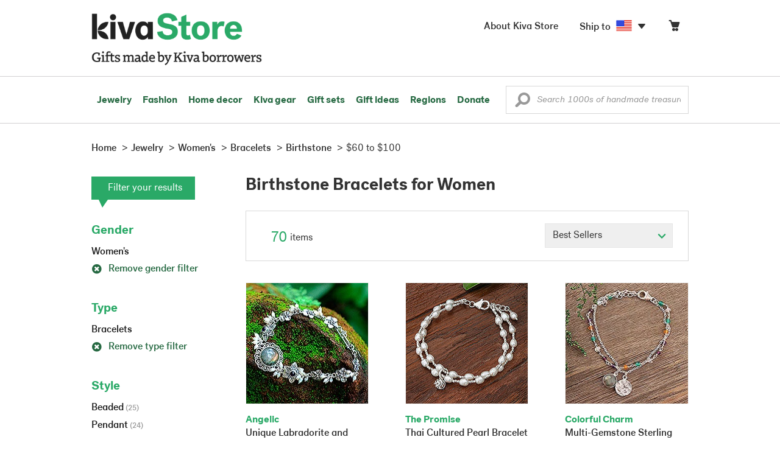

--- FILE ---
content_type: text/html;charset=UTF-8
request_url: https://store.kiva.org/jewelry/womens/bracelets/birthstone/$60-to-$100/
body_size: 18372
content:


	


<!DOCTYPE html>
<html lang="en">

<head>
	<meta charset="utf-8">
	<title>Kiva | Birthstone Bracelets for Women</title>
	
	<meta name="description" content="Shopping Kiva's Birthstone Bracelets for Women Collection helps Kiva expand our reach and create more opportunity for families around the world."/>
	<meta name="author" content="">
    <meta name="Keywords" content="" />
	<meta name="viewport" content="width=1024">
	

    
	
		<script>
			var serviceWorkerVars = {"matchPatternImage":"/assets/images/logo/20180328_kiva_store_logo|/assets/images/banners"};

			// service worker
			if ( "serviceWorker" in navigator ) {
				navigator.serviceWorker.register('/service-worker.js').then(function() {
					return navigator.serviceWorker.ready;
				}).then(function(reg) {
					// update control may be needed at some point
					// reg.update();
					reg.active.postMessage(JSON.stringify( serviceWorkerVars ));
				}).catch(function(error) {
					console.log('Error : ', error);
				});
			} else {
				console.log("no service worker")
			}
    	</script>
    

	
	
		<script type="application/ld+json">
		{
			"@context": "https://schema.org",
			"@type": "BreadcrumbList",
			"itemListElement": [
				
				{
					"@type": "ListItem",
					"position": 1,
					"name": "Home",
					"item": {
						"@type": "WebPage",
						"@id": "https://store.kiva.org/"
					}
				},
				
				{
					"@type": "ListItem",
					"position": 2,
					"name": "Jewelry",
					"item": {
						"@type": "WebPage",
						"@id": "/jewelry/"
					}
				},
				
				{
					"@type": "ListItem",
					"position": 3,
					"name": "Womens",
					"item": {
						"@type": "WebPage",
						"@id": "/jewelry/womens/"
					}
				},
				
				{
					"@type": "ListItem",
					"position": 4,
					"name": "Bracelets",
					"item": {
						"@type": "WebPage",
						"@id": "/jewelry/womens/bracelets/"
					}
				},
				
				{
					"@type": "ListItem",
					"position": 5,
					"name": "Birthstone",
					"item": {
						"@type": "WebPage",
						"@id": "/jewelry/womens/bracelets/birthstone/"
					}
				},
				
				{
					"@type": "ListItem",
					"position": 6,
					"name": "$60 to $100",
					"item": {
						"@type": "WebPage",
						"@id": "/jewelry/womens/bracelets/birthstone/$60-to-$100/"
					}
				}
				
			]
		}
		</script>
	
	

	

	<!-- favicons -->
	<link rel="apple-touch-icon-precomposed" sizes="144x144" href="/assets/images/favicon/apple-touch-icon-144x144.png">
    <link rel="apple-touch-icon-precomposed" sizes="114x114" href="/assets/images/favicon/apple-touch-icon-114x114.png">
    <link rel="apple-touch-icon-precomposed" sizes="72x72" href="/assets/images/favicon/apple-touch-icon-72x72.png">
	<link rel="apple-touch-icon-precomposed" href="/assets/images/favicon/apple-touch-icon-57x57.png">
	<link rel="apple-touch-icon" href="/assets/images/favicon/apple-touch-icon-57x57.png">
	<link rel="icon" href="/assets/images/favicon/favicon.ico" />
	<!--[if IE]><link rel="shortcut icon" href="/assets/images/favicon/favicon.ico"><![endif]-->

	<!-- CSS -->
	
		<link href="//assets2.novica.net/common/css/bootstrap/3.1.1/bootstrap.css" rel="stylesheet" type="text/css" />
	
	<link href="/assets/css/main.css?activedate=20260116f" rel="stylesheet" type="text/css" />

	<!-- Core JS -->
	<script src="//assets1.novica.net/common/javascript/jquery/3.7.1/jquery.min.js" integrity="sha384-JCZ85lW1QjF1xm6AoWQHqtCkJ/7HKd9WvOD5YmiEtf0E/ctb8j2ErVlW61uGg10C" crossorigin="anonymous"></script>
	<script src="//assets1.novica.net/common/javascript/bootstrap/3.1.1/bootstrap.min.js" integrity="sha384-c0aGVNjSTTB1ZLJQn/ZB13qZRwGgBpaOKuaDvtpR7ZOYDqaLOzmfrAySBW5R6idt" crossorigin="anonymous"></script>

	<!-- site settings -->
	<script>
		var cookieMe = {
			read: function(cookieName) {
				var theCookie=""+document.cookie;
				theCookie = theCookie.toLowerCase();
				cookieName = cookieName.toLowerCase();
		 		var ind=theCookie.indexOf(cookieName);
		 		if (ind==-1 || cookieName=="") return "";
		 		var ind1=theCookie.indexOf(';',ind);
		 		if (ind1==-1) ind1=theCookie.length;
				return unescape(theCookie.substring(ind+cookieName.length+1,ind1));
			},
			set: function(cname, cvalue, expireit, nHrs) {
				if(expireit) {
					var cookieDate = new Date("January 1, 2000")
				} else {
					if(nHrs) {
						var cookieDate = new Date();
						var today = new Date();
						cookieDate.setTime(today.getTime() + 3600000*nHrs);
					} else {
						var cookieDate = new Date("January 1, 2199")
					}
				}
				var cookieString = cname + '=' + escape(cvalue) + ';SameSite=None;expires=' + cookieDate.toGMTString() + ';domain=.kiva.org;path=/;Secure';
				document.cookie = cookieString;
			}
		};
		var customerid = cookieMe.read("_customerid");
		var currentUnit = cookieMe.read("sitePreferences");
		
		
		function updateItemsPerPage(link,newval) {
			//cookieMe.set("PREFLIST",newval)
			location.href = link.href;
		}

		var appRoot = "/";
		var siteRoot = "/";
		var templateRoot = '/assets/javascript/core/templates/';
		var _siteSetting = $.parseJSON($.ajax( {type:"GET", url:"/config/siteSettings.json", dataType:"json", async:false } ).responseText);
		_siteSetting.root = 'https://store.kiva.org/';
		_siteSetting.rootSecure = 'https://secure.store.kiva.org/';
		var favoriteStatus = { item:{}, artist:{} };
		var assetStamp = '20260116a';
	</script>
	<script src="/assets/javascript/core/clientcheck.js?activedate=20260116f"></script>
	<script src="/assets/javascript/core/lib.js?activedate=20260116f"></script>
	<script src="//assets1.novica.net/common/javascript/js-template/doT.min.js" integrity="sha384-tJGbTBUGsDsPF51ez/AGHdA2q8z4k7KYvjsx3eaKIioWzMaRnKa7Znil/LF8Wqsz" crossorigin="anonymous"></script>
	<script src="//assets1.novica.net/common/javascript/jscroll/jScrollPane.min.js" integrity="sha384-XHjzJRQ01pOt1L6aYBv7IlMRkAGyssAvY/IPYtIulYmP2gq1MwI5oTkSHxZy4Hr2" crossorigin="anonymous"></script>
	<script src="//assets1.novica.net/common/javascript/jquery-expander/jquery.expander.min.js" integrity="sha384-J52APSW7MwP5eQww4yRq3+htBjhRS8IOEHga7EhbwCqV5NlWZiEJMy13nRLbRZ7P" crossorigin="anonymous"></script>
	<script type="text/javascript">
		// tagmanager vars
		dataLayer = [{
			'visitorId': customerid,
			'pageType': 'category',
			'subdomainName': 'store',
			'productID': '',
			
			'site_section': 'jewelry',
			
			
			'product_name': [''],
			
			
			'product_price': [''],
			
			
			'product_category': [''],
			
			'categories': 'jewelry, womens, bracelets birthstone $60 to-$100',
			'transactionProducts': [],
			'instanceID': '4'
		}];
	</script>
	<!-- Google Tag Manager -->
	<script>(function(w,d,s,l,i){w[l]=w[l]||[];w[l].push({'gtm.start':
	new Date().getTime(),event:'gtm.js'});var f=d.getElementsByTagName(s)[0],
	j=d.createElement(s),dl=l!='dataLayer'?'&l='+l:'';j.async=true;j.src=
	'https://www.googletagmanager.com/gtm.js?id='+i+dl;f.parentNode.insertBefore(j,f);
	})(window,document,'script','dataLayer','GTM-KWMQ7RP');</script>
	<!-- End Google Tag Manager -->	
		
	
	
	
	

	
	

	

	
		<!-- Other JS asset -->
		
			<script src="/assets/javascript/libs/jquery-tinysort/jquery.tinysort.min.js?activedate=20260116f"></script>
		
	

</head>
<body id="shop" class="category jewelry gender-womens bracelets theme-birthstone useprice-$60-to-$100">
<!-- Google Tag Manager (noscript) -->
<noscript><iframe src="https://www.googletagmanager.com/ns.html?id=GTM-KWMQ7RP"
height="0" width="0" style="display:none;visibility:hidden"></iframe></noscript>
<!-- End Google Tag Manager (noscript) -->


<header>
	<div id="logo" class="border-b2">
		<div class="container-np">
			<div class="row global-nav">
				<div class="col-xs-6 stretch">
					<ul class="nostyle global-flyout clearfix">
						<li class="pull-left">
							<a href="/" class="brand block" id="hdr-logo">
								
									<img src="/assets/images/logo/kiva_store_logo_black_large.png" width="280" border="0" alt="Kiva Store" class="m-hide">
									<img src="/assets/images/logo/kiva_store_logo_black_small.png" width="200" border="0" alt="Kiva Store" class="hide m-show">
									
								
							</a>
						</li>
						<li class="pull-right m-show hide">
							<a href="/about/" id="aboutKivaStore" class="brand block">About</a>
						</li>
				
					</ul>
				</div>
				<div class="col-xs-6 pad-t3 m-pad-t0 stretch">
					<ul id="cart-account-flyout" class="nostyle global-flyout">
						
						<li id="cart-flyout" class="pull-right text-right delayedload show-flyout has-flyout" data-contenttype="cartheader">
							<a href="/cart/" id="headercart" aria-label="Click to view items in your cart"><span class="cartitemamount rel top1- size16 m-size20"></span><i class="ss-cart size18 rel top03 m-marg-l03 m-size22"></i></a>
						</li>
						
						<li id="shipToCountry" class="pull-right delayedload m-hidden" data-contenttype="shiptocountry">
							<a href="/session/shipTo/" class="shipToLink clickaction" data-actiontype="dialog" data-modaltype="_default" data-country="US" onclick="return false;" rel="nofollow"><span class="size16 marg-r05">Ship to </span><i class="shipToFlag flag-icon flag-sm va-m" style="opacity:0;"></i><i class="icon-caret-down size28"></i></a>
						</li>
						<li id="aboutKivaStore" class="pull-right m-hidden">
							<a href="/about/" class="">
						       <span class="size16 marg-r05">About Kiva Store</span>
						    </a>
						</li>
						
					</ul>
				</div>
			</div>
		</div>
	</div>
	<div id="header-nav" class="border-b2">
		<div class="container-np clearfix rel m-nopad m-nomarg">
			
			<nav id="main-menu" class="pull-left clearfix stretch">
				<ul id="header-main-flyout" class="clearfix nostyle show-flyout-parent mainnav collapse navbar-collapse">
					<li class="has-flyout nav-shop-li">
						<a class="nav-level-1 m-show" href="javascript:void(0)" rel="nofollow">Shop</a>
						<ul class="nav-shop nopadding" aria-haspopup="true" aria-expanded="false">
							

	<li id="jewelry" class="has-flyout">
		<a href="https://store.kiva.org/jewelry/" aria-haspopup="true" aria-expanded="false">Jewelry</a>
		<div class="main-menu-flyout menu-flyout m-collapse">
			<ul class="row">
				<li class="col-sm-3">
					<ul class="hide m-show m-all-link"><li><a href="/jewelry/" class="flyout-hdr loadlink">All jewelry</a></li></ul>
					<h3><a href="/jewelry/womens/" class="flyout-hdr">Women's</a> <span class="hide m-show m-drop-icon"><i class="ss-navigatedown green size18"></i></span></h3>
					<ul class="sublinks m-collapse">
						<li><a href="/jewelry/anklets/" data-featuredimage="15/p194153_1.jpg" class="loadlink">Anklets</a></li>
						<li><a href="/jewelry/bracelets/" data-featuredimage="10/p201042_1.jpg" class="loadlink">Bracelets</a></li>
						<li><a href="/jewelry/brooches/" data-featuredimage="10/p222420_1.jpg" class="loadlink">Brooches</a></li>
						<li><a href="/jewelry/earrings/" data-featuredimage="9/p219854_1.jpg" class="loadlink">Earrings</a></li>
						<li><a href="/jewelry-boxes/" data-featuredimage="10/p184425_1.jpg" class="loadlink">Jewelry boxes</a></li>
						<li><a href="/jewelry/jewelry-sets/" data-featuredimage="15/p123206_1.jpg" class="loadlink">Jewelry sets</a></li>
						<li><a href="/jewelry/necklaces/" data-featuredimage="10/p193663_1.jpg" class="loadlink">Necklaces</a></li>
						<li><a href="/jewelry/rings/" data-featuredimage="10/p139361_1.jpg" class="loadlink">Rings</a></li>
					</ul>
				</li>
				<li class="col-sm-3">
					<h3><a href="/jewelry/mens/" class="flyout-hdr">Men's</a><span class="hide m-show m-drop-icon"><i class="ss-navigatedown green size18"></i></span></h3>
					<ul class="sublinks m-collapse">
						<li><a href="/jewelry/mens/bracelets/" data-featuredimage="10/p231616_1.jpg" class="loadlink">Bracelets</a></li>
						<li><a href="/jewelry/mens/necklaces/" data-featuredimage="4/p211614_1.jpg" class="loadlink">Necklaces</a></li>
						<li><a href="/jewelry/mens/rings/" data-featuredimage="10/p226651_1.jpg" class="loadlink">Rings</a></li>
					</ul>
					<h3><a href="javascript:void(0);" class="flyout-hdr" rel="nofollow">Materials</a> <span class="hide m-show m-drop-icon"><i class="ss-navigatedown green size18"></i></span></h3>
					<ul class="sublinks m-collapse">
						<li><a href="/jewelry/beaded/" data-featuredimage="9/p217568_1.jpg" class="loadlink">Beads</a></li>
						<li><a href="/jewelry/gold/" data-featuredimage="9/p231940_1.jpg" class="loadlink">Gold</a></li>
						<li><a href="/jewelry/leather/" data-featuredimage="9/p146634_1.jpg" class="loadlink">Leather</a></li>
						<li><a href="/jewelry/silver/" data-featuredimage="9/p140525_1.jpg" class="loadlink">Silver</a></li>
					</ul>
				</li>
				<li class="col-sm-3">
					<h3><a href="javascript:void(0);" class="flyout-hdr" rel="nofollow">Special collections</a> <span class="hide m-show m-drop-icon"><i class="ss-navigatedown green size18"></i></span></h3>
					<ul class="sublinks m-collapse">
						<li><a href="/jewelry/animal-themed/" data-featuredimage="10/p216655_1.jpg" class="loadlink">Animal themed</a></li>
						<li><a href="/jewelry/birthstone/" data-featuredimage="15/p163207_1.jpg" class="loadlink">Birthstones</a></li>
						<li><a href="/jewelry/bohemian/" data-featuredimage="9/p200073_1.jpg" class="loadlink">Bohemian</a></li>
						<li><a href="/jewelry/bridal/" data-featuredimage="10/p183586_1.jpg" class="loadlink">Bridal jewelry</a></li>
						<li><a href="/jewelry/cross/" data-featuredimage="10/p144013_1.jpg" class="loadlink">Crosses</a></li>
						<li><a href="/jewelry/eco-friendly/" data-featuredimage="5/p219328_1.jpg" class="loadlink">Eco-friendly</a></li>
						<li><a href="/jewelry/heart/" data-featuredimage="4/p111051_1.jpg" class="loadlink">Hearts</a></li>
						<li><a href="/jewelry/hill-tribe/" data-featuredimage="9/p140540_1.jpg" class="loadlink">Hill tribe</a></li>
					</ul>
				</li>
				<li class="col-sm-3 pic">
					<div class="menu-flyout-image">
						<img src="//images1.novica.net/pictures/9/p285146_1.jpg" class="mainmenu-featuredimage" border="0" alt="jewelry">
					</div>
					<div class="marg-t2"><img src="/assets/images/kiva-store-powered-by-novica.png" class="" border="0" alt="Powered by NOVICA" /></div>
				</li>
			</ul>
		</div>
		<span class="hide m-show m-drop-icon"><i class="ss-navigatedown green size18"></i></span>
	</li>
	<li id="fashion" class="has-flyout">
		<a href="/fashion/" aria-haspopup="true" aria-expanded="false">Fashion</a>
		<div class="main-menu-flyout menu-flyout m-collapse">
			<ul class="row">
				<li class="col-sm-3">
					<ul class="hide m-show m-all-link"><li><a href="/fashion/" class="flyout-hdr loadlink">All fashion</a></li></ul>
					<h3><a href="/clothing/womens/" class="flyout-hdr">Women's clothing</a> <span class="hide m-show m-drop-icon"><i class="ss-navigatedown green size18"></i></span></h3>
					<ul class="sublinks m-collapse">
						<li><a href="/clothing/womens/cardigans/" data-featuredimage="4/p190113_1.jpg" class="loadlink">Cardigans</a></li>
						<li><a href="/clothing/womens/dresses/" data-featuredimage="15/p231721_1.jpg" class="loadlink">Dresses</a></li>
						<li><a href="/clothing/womens/jackets-and-coats/" data-featuredimage="4/p259909_1.jpg" class="loadlink">Jackets</a></li>
						<li><a href="/clothing/womens/ponchos/" data-featuredimage="4/p96420_1.jpg" class="loadlink">Ponchos</a></li>
						<li><a href="/clothing/womens/robes/" data-featuredimage="10/p204334_1.jpg" class="loadlink">Robes</a></li>
						<li><a href="/clothing/womens/skirts/" data-featuredimage="9/p214679_1.jpg" class="loadlink">Skirts</a></li>
						<li><a href="/clothing/womens/tops/" data-featuredimage="15/p272867_1.jpg" class="loadlink">Tops</a></li>
						<li><a href="/clothing/womens/pants/" data-featuredimage="10/p257736_1.jpg" class="loadlink">Pants</a></li>
						<li><a href="/clothing/womens/tunics/" data-featuredimage="15/p239440_1.jpg" class="loadlink">Tunics</a></li>
						<li><a href="/clothing/womens/wraps-and-ruanas/" data-featuredimage="4/p159521_1.jpg" class="loadlink">Wraps</a></li>
					</ul>
				</li>
				<li class="col-sm-3 newcolappendafter">
					<h3><a href="/accessories/womens/" class="flyout-hdr">Women's accessories</a> <span class="hide m-show m-drop-icon"><i class="ss-navigatedown green size18"></i></span></h3>
					<ul class="sublinks m-collapse">
						<li><a href="/accessories/womens/belts/" data-featuredimage="10/p176538_1.jpg" class="loadlink">Belts</a></li>
						
						<li><a href="/accessories/womens/gloves/" data-featuredimage="4/p174637_1.jpg" class="loadlink">Gloves</a></li>
						<li><a href="/accessories/womens/hats/" data-featuredimage="4/p161022_1.jpg" class="loadlink">Hats</a></li>
						<li><a href="/accessories/womens/scarves/" data-featuredimage="10/p133184_1.jpg" class="loadlink">Scarves</a></li>
						<li><a href="/accessories/womens/shawls/" data-featuredimage="10/p184472_1.jpg" class="loadlink">Shawls</a></li>
						
					</ul>
					<h3><a href="/clothing/mens/" class="flyout-hdr">Men's fashion</a> <span class="hide m-show m-drop-icon"><i class="ss-navigatedown green size18"></i></span></h3>
					<ul class="sublinks m-collapse">
						<li><a href="/accessories/mens/" data-featuredimage="15/p255130_1.jpg" class="loadlink">Accessories</a></li>
						<li><a href="/handbags/mens/" data-featuredimage="4/p250404_1.jpg" class="loadlink">Bags</a></li>
						<li><a href="/clothing/mens/" data-featuredimage="4/p201787_1.jpg" class="loadlink">Clothing</a></li>
						<li><a href="/accessories/mens/cufflinks/" data-featuredimage="15/p147275_1.jpg" class="loadlink">Cuff links</a></li>
					</ul>
				</li>
				<li class="col-sm-3">
					<h3><a href="/handbags/" class="flyout-hdr">Handbags</a> <span class="hide m-show m-drop-icon"><i class="ss-navigatedown green size18"></i></span></h3>
					<ul class="sublinks m-collapse">
						<li><a href="/handbags/clutches/" data-featuredimage="10/p253179_1.jpg" class="loadlink">Clutches</a></li>
						<li><a href="/handbags/cotton/" data-featuredimage="9/p218122_1.jpg" class="loadlink">Cotton bags</a></li>
						<li><a href="/handbags/leather/" data-featuredimage="7/p195642_1.jpg" class="loadlink">Leather bags</a></li>
						<li><a href="/handbags/shoulder-bags/" data-featuredimage="9/p201108_1.jpg" class="loadlink">Shoulder bags</a></li>
						<li><a href="/handbags/tote/" data-featuredimage="27/p241524_1.jpg" class="loadlink">Totes</a></li>
						<li><a href="/handbags/travel-bags-and-accessories/" data-featuredimage="7/p164804_1.jpg" class="loadlink">Travel bags</a></li>
						<li><a href="/handbags/upcycled/" data-featuredimage="27/p182833_1.jpg" class="loadlink">Upcycled</a></li>
					</ul>
					<h3><a href="javascript:void(0);" class="flyout-hdr" rel="nofollow">Collections</a> <span class="hide m-show m-drop-icon"><i class="ss-navigatedown green size18"></i></span></h3>
					<ul class="sublinks m-collapse">
						<li><a href="/fashion/alpaca/" data-featuredimage="4/p198136_1.jpg" class="loadlink">Alpaca</a></li>
						<li><a href="/fashion/batik/" data-featuredimage="10/p141072_1.jpg" class="loadlink">Batik</a></li>
						<li><a href="/fashion/bohemian/" data-featuredimage="" class="loadlink">Bohemian</a></li>
					</ul>
				</li>
				<li class="col-sm-3 pic">
					<div class="menu-flyout-image">
						<img src="//images1.novica.net/pictures/4/p450429_1.jpg" class="mainmenu-featuredimage" border="0" alt="Fashion">
					</div>
					<div class="marg-t2"><img src="/assets/images/kiva-store-powered-by-novica.png" class="" border="0" alt="Powered by NOVICA" /></div>
				</li>
			</ul>
		</div>
		<span class="hide m-show m-drop-icon"><i class="ss-navigatedown green size18"></i></span>
	</li>
	<li id="home-decor" class="has-flyout">
		<a href="/home-decor/" aria-haspopup="true" aria-expanded="false">Home decor</a>
		<div class="main-menu-flyout menu-flyout m-collapse">
			<ul class="row">
				<li class="col-sm-3">
					<ul class="hide m-show m-all-link"><li><a href="/home-decor/" class="flyout-hdr loadlink">All home decor</a></li></ul>
					<h3><a href="javascript:void(0);" class="flyout-hdr" rel="nofollow">Home Accessories</a> <span class="hide m-show m-drop-icon"><i class="ss-navigatedown green size18"></i></span></h3>
					<ul class="sublinks m-collapse">
						<li><a href="/home-decor/candle-holders/" data-featuredimage="9/p229882_1.jpg" class="loadlink">Candle holders</a></li>
						<li><a href="/home-decor/chess-sets-games/" data-featuredimage="7/p201674_1.jpg" class="loadlink">Chess sets &amp; games</a></li>
						<li><a href="/holiday-decor-and-ornaments/" data-featuredimage="10/p248153_1.jpg" class="loadlink">Christmas decorations</a></li>
						<li><a href="/home-decor/decor-accessories/decorative-boxes/" data-featuredimage="9/p218521_1.jpg" class="loadlink">Decorative boxes</a></li>
						<li><a href="/home-decor/masks/" data-featuredimage="5/p214386_1.jpg" class="loadlink">Masks</a></li>
						<li><a href="/home-decor/mirrors/" data-featuredimage="15/p216884_1.jpg" class="loadlink">Mirrors</a></li>
						<li><a href="/musical-instruments/" data-featuredimage="4/p97696_1.jpg" class="loadlink">Musical instruments</a></li>
						<li><a href="/home-decor/decor-accessories/photo-frames/" data-featuredimage="15/p243754_1.jpg" class="loadlink">Picture frames</a></li>
						<li><a href="/home-decor/sculpture/" data-featuredimage="10/p215169_1.jpg" class="loadlink">Sculptures &amp; carvings</a></li>
						<li><a href="/home-decor/tableware/table-linens/" data-featuredimage="27/p228836_1.jpg" class="loadlink">Table linens</a></li>
						<li><a href="/home-decor/tableware/" data-featuredimage="7/p15881_1.jpg" class="loadlink">Tableware</a></li>
						<li><a href="/home-decor/vases/" data-featuredimage="9/p79466_1.jpg" class="loadlink">Vases</a></li>
					</ul>
				</li>
				<li class="col-sm-3 newcolappendafter">
					<h3><a href="javascript:void(0);" class="flyout-hdr" rel="nofollow">Home furnishings</a> <span class="hide m-show m-drop-icon"><i class="ss-navigatedown green size18"></i></span></h3>
					<ul class="sublinks m-collapse">
						<li><a href="/home-decor/furniture/" data-featuredimage="15/p220327_1.jpg" class="loadlink">Furniture</a></li>
						<li><a href="/home-decor/hammock/" data-featuredimage="7/p108904_1.jpg" class="loadlink">Hammocks</a></li>
						<li><a href="/paintings/" data-featuredimage="4/p183772_1.jpg" class="loadlink">Paintings</a></li>
						<li><a href="/home-decor/pillows-and-throws/" data-featuredimage="15/p196179_1.jpg" class="loadlink">Pillows &amp; throws</a></li>
						<li><a href="/home-decor/area-rugs/" data-featuredimage="7/p174674_1.jpg" class="loadlink">Rugs</a></li>
						<li><a href="/home-decor/wall-decor/" data-featuredimage="10/p190270_1.jpg" class="loadlink">Wall decor</a></li>
					</ul>
					<h3><a href="javascript:void(0);" class="flyout-hdr" rel="nofollow">Collections</a> <span class="hide m-show m-drop-icon"><i class="ss-navigatedown green size18"></i></span></h3>
					<ul class="sublinks m-collapse">
						<li><a href="/home-decor/archaeological/" data-featuredimage="27/p179127_1.jpg" class="loadlink">Archaelogical</a></li>
						<li><a href="/home-decor/east-meets-west/" data-featuredimage="10/p208299_1.jpg" class="loadlink">East meets west</a></li>
						<li><a href="/home-decor/eco-friendly/" data-featuredimage="10/p212961_1.jpg" class="loadlink">Eco-friendly</a></li>
					</ul>
				</li>
				<li class="col-sm-3">
					<h3><a href="javascript:void(0);" class="flyout-hdr" rel="nofollow">Shop by region</a> <span class="hide m-show m-drop-icon"><i class="ss-navigatedown green size18"></i></span></h3>
					<ul class="sublinks m-collapse">
						
						
							<li><a href="/home-decor/bali-and-java/" data-featuredimage="10/p252499_1.jpg" class="loadlink">Bali &amp; Java</a></li>
						
							<li><a href="/home-decor/brazil/" data-featuredimage="2/p207611_1.jpg" class="loadlink">Brazil</a></li>
						
							<li><a href="/home-decor/central-america/" data-featuredimage="27/p178888_1.jpg" class="loadlink">Central America</a></li>
						
							<li><a href="/home-decor/india/" data-featuredimage="15/p203714_1.jpg" class="loadlink">India</a></li>
						
							<li><a href="/home-decor/mexico/" data-featuredimage="7/p195956_1.jpg" class="loadlink">Mexico</a></li>
						
							<li><a href="/home-decor/thailand/" data-featuredimage="9/p178289_1.jpg" class="loadlink">Thailand</a></li>
						
							<li><a href="/home-decor/andes/" data-featuredimage="4/p128101_1.jpg" class="loadlink">The Andes</a></li>
						
							<li><a href="/home-decor/west-africa/" data-featuredimage="5/p28510_1.jpg" class="loadlink">West Africa</a></li>
						
					</ul>
				</li>
				<li class="col-sm-3 pic">
					<div class="menu-flyout-image">
						<img src="//images1.novica.net/pictures/7/p402446_1.jpg" class="mainmenu-featuredimage" border="0" alt="Home">
					</div>
					<div class="marg-t2"><img src="/assets/images/kiva-store-powered-by-novica.png" class="" border="0" alt="Powered by NOVICA" /></div>
				</li>
			</ul>
		</div>
		<span class="hide m-show m-drop-icon"><i class="ss-navigatedown green size18"></i></span>
	</li>
	<li id="kiva-gear" class="no-flyout">
		<a href="/kiva-gear/">Kiva gear</a>
	</li>
	<li id="kiva-gift-sets" class="no-flyout">
		<a href="/kiva-gift-sets/">Gift sets</a>
	</li>

	
		<li id="all-gifts" class="has-flyout">
			<a href="https://store.kiva.org/unique-gifts/" aria-haspopup="true" aria-expanded="false">Gift ideas</a>
			<div class="main-menu-flyout menu-flyout m-collapse">
				<ul class="row">
					<li class="col-sm-3">
						<ul class="hide m-show m-all-link"><li><a href="https://store.kiva.org/unique-gifts/" class="flyout-hdr loadlink">All gifts</a></li></ul>
						<h3><a href="javascript:void(0);" class="flyout-hdr" rel="nofollow">Occasions</a> <span class="hide m-show m-drop-icon"><i class="ss-navigatedown green size18"></i></span></h3>
						<ul class="sublinks m-collapse">
							<li><a href="https://store.kiva.org/anniversary-gifts/" data-featuredimage="10/p163615_1.jpg" class="loadlink">Anniversary</a></li>
							<li><a href="https://store.kiva.org/corporate-gifts/" data-featuredimage="4/p192195_1.jpg" class="loadlink">Corporate gifts</a></li>
							<li><a href="https://store.kiva.org/unique-gifts/gifts-for-dad/" data-featuredimage="7/p184608_1.jpg" class="loadlink">Father's day</a></li>
							<li><a href="https://store.kiva.org/good-luck-gifts/" data-featuredimage="15/p195669_1.jpg" class="loadlink">Good luck gifts</a></li>
							<li><a href="https://store.kiva.org/unique-gifts/graduation-gifts/" data-featuredimage="27/p193605_1.jpg" class="loadlink">Graduation</a></li>
							<li><a href="https://store.kiva.org/unique-gifts/housewarming-gifts/" data-featuredimage="10/p145101_1.jpg" class="loadlink">Housewarming</a></li>
							<li><a href="https://store.kiva.org/unique-gifts/womens/gifts-for-mom/" data-featuredimage="9/p203284_1.jpg" class="loadlink">Mother's day</a></li>
							<li><a href="https://store.kiva.org/valentines-day-gifts/" data-featuredimage="10/p175970_1.jpg" class="loadlink">Valentine's day</a></li>
							<li><a href="https://store.kiva.org/wedding-collection/" data-featuredimage="7/p157062_1.jpg" class="loadlink">Wedding</a></li>
						</ul>
					</li>
					<li class="col-sm-3">
						<h3><a href="javascript:void(0);" class="flyout-hdr" rel="nofollow">Interests</a> <span class="hide m-show m-drop-icon"><i class="ss-navigatedown green size18"></i></span></h3>
						<ul class="sublinks m-collapse">
							<li><a href="https://store.kiva.org/unique-gifts/animals/" data-featuredimage="9/p213959_1.jpg" class="loadlink">For animal lovers</a></li>
							<li><a href="https://store.kiva.org/unique-gifts/bohemian-style/" data-featuredimage="10/p410515_1.jpg" class="loadlink">For bohemian style</a></li>
							<li><a href="https://store.kiva.org/unique-gifts/cooking/" data-featuredimage="27/p208347_1.jpg" class="loadlink">For cooking enthusiasts</a></li>
							
							<li><a href="https://store.kiva.org/unique-gifts/gardening/" data-featuredimage="27/p180385_1.jpg" class="loadlink">For gardeners</a></li>
							
							<li><a href="https://store.kiva.org/unique-gifts/travel/" data-featuredimage="4/p87769_1.jpg" class="loadlink">For travelers</a></li>
							
							<li><a href="https://store.kiva.org/unique-gifts/wine-and-champagne/" data-featuredimage="4/p230006_1.jpg" class="loadlink">For wine lovers</a></li>
							<li><a href="https://store.kiva.org/unique-gifts/yoga-and-meditation/" data-featuredimage="10/p182535_1.jpg" class="loadlink">For yoga lovers</a></li>
						</ul>
					</li>
					<li class="col-sm-3">
						<h3><a href="javascript:void(0);" class="flyout-hdr" rel="nofollow">Recipients &amp; Price</a> <span class="hide m-show m-drop-icon"><i class="ss-navigatedown green size18"></i></span></h3>
						<ul class="sublinks m-collapse">
							<li><a href="https://store.kiva.org/unique-gifts/gifts-for-dad/" data-featuredimage="4/p156364_1.jpg" class="loadlink">Gifts for dad</a></li>
							<li><a href="https://store.kiva.org/unique-gifts/gifts-for-her/" data-featuredimage="10/p188079_1.jpg" class="loadlink">Gifts for her</a></li>
							<li><a href="https://store.kiva.org/unique-gifts/gifts-for-him/" data-featuredimage="15/p239240_1.jpg" class="loadlink">Gifts for him</a></li>
							<li><a href="https://store.kiva.org/unique-gifts/gifts-for-mom/" data-featuredimage="10/p219291_1.jpg" class="loadlink">Gifts for mom</a></li>
							<li class="m-hidden">&nbsp;</li>
							<li><a href="https://store.kiva.org/unique-gifts/under-$20/" data-featuredimage="" class="loadlink">Under $20</a></li>
							<li><a href="https://store.kiva.org/unique-gifts/$20-to-$40/" data-featuredimage="" class="loadlink">$20 to $40</a></li>
							<li><a href="https://store.kiva.org/unique-gifts/$40-to-$60/" data-featuredimage="" class="loadlink">$40 to $60</a></li>
							<li><a href="https://store.kiva.org/unique-gifts/$60-to-$100/" data-featuredimage="" class="loadlink">$60 to $100</a></li>
							<li><a href="https://store.kiva.org/unique-gifts/$100-to-$200/" data-featuredimage="" class="loadlink">$100 to $200</a></li>
							<li><a href="https://store.kiva.org/unique-gifts/over-$200/" data-featuredimage="" class="loadlink">Over $200</a></li>
						</ul>
					</li>
					<li class="col-sm-3 pic">
						<div class="menu-flyout-image">
							<img src="//images1.novica.net/pictures/10/p163615_1.jpg" class="mainmenu-featuredimage" border="0" alt="Gifts" />
						</div>
						<div class="marg-t2"><img src="/assets/images/kiva-store-powered-by-novica.png" class="" border="0" alt="Powered by NOVICA" /></div>
					</li>
				</ul>
			</div>
			<span class="hide m-show m-drop-icon"><i class="ss-navigatedown green size18"></i></span>
		</li>
	
	
	<li id="regions" class="has-flyout">
		<a href="/newarrivals/" aria-haspopup="true" aria-expanded="false">Regions</a>
		<div class="main-menu-flyout menu-flyout m-collapse">
			<ul class="row">
				<li class="col-sm-9 pic">
					<div class="menu-flyout-image" id="regionmoodpic">
						<img src="/assets/images/sectionMenu/regions/region-default.png" id="mainmenu-featuredimage-region-placeholder" border="0" alt="Home">
						<img src="/assets/images/trans.png" id="mainmenu-featuredimage-region" border="0" alt="">
					</div>
				</li>
				<li class="col-sm-3 pad-t35 m-nopad">
					<h3><a href="javascript:void(0);" class="flyout-hdr" rel="nofollow">Global Regions</a> <span class="hide m-show m-drop-icon"><i class="ss-navigatedown green size18"></i></span></h3>
					<ul class="sublinks m-collapse">
						
						
							<li class="loadlink"><a href="/bali-and-java/" class="showfeaturedimage" data-targetimageid="mainmenu-featuredimage-region" data-sourceimage="/assets/images/sectionMenu/regions/bali-and-java-region2018.jpg">Bali &amp; Java</a></li>
						
							<li class="loadlink"><a href="/central-america/" class="showfeaturedimage" data-targetimageid="mainmenu-featuredimage-region" data-sourceimage="/assets/images/sectionMenu/regions/central-america-region2018.jpg">Central America</a></li>
						
							<li class="loadlink"><a href="/india/" class="showfeaturedimage" data-targetimageid="mainmenu-featuredimage-region" data-sourceimage="/assets/images/sectionMenu/regions/india-region2018.jpg">India</a></li>
						
							<li class="loadlink"><a href="/mexico/" class="showfeaturedimage" data-targetimageid="mainmenu-featuredimage-region" data-sourceimage="/assets/images/sectionMenu/regions/mexico-region2018.jpg">Mexico</a></li>
						
							<li class="loadlink"><a href="/thailand/" class="showfeaturedimage" data-targetimageid="mainmenu-featuredimage-region" data-sourceimage="/assets/images/sectionMenu/regions/thailand-region2018.jpg">Thailand</a></li>
						
							<li class="loadlink"><a href="/andes/" class="showfeaturedimage" data-targetimageid="mainmenu-featuredimage-region" data-sourceimage="/assets/images/sectionMenu/regions/andes-region2018.jpg">The Andes</a></li>
						
							<li class="loadlink"><a href="/west-africa/" class="showfeaturedimage" data-targetimageid="mainmenu-featuredimage-region" data-sourceimage="/assets/images/sectionMenu/regions/westafrica-region2018.jpg">West Africa</a></li>
						
					</ul>
				</li>				
			</ul>
		</div>
		<span class="hide m-show m-drop-icon"><i class="ss-navigatedown green size18"></i></span>
	</li>
	<li id="donate" class="no-flyout"><a href="/donate/">Donate</a></li>

						</ul>
					</li>
					
					
					
					<li class="m-show"><a class="nav-level-1" href="https://store.kiva.org/help/">Help</a></li>					
					
					
					<li id="shipToCountry" class="m-show delayedload" data-contenttype="shiptocountry">
						<a href="/session/shipTo/" class="shipToLink clickaction nav-level-1" data-actiontype="dialog" data-modaltype="_default" data-country="US" onclick="return false;" rel="nofollow"><span class="size16 marg-r3">Ship to </span><i class="shipToFlag flag-icon flag-lr va-m"></i></a>
						<span class="m-drop-icon"><i class="ss-navigatedown green size18"></i></span>
				</ul>
				<button type="button" id="mobile-menubar" class="mobile-menubar pull-left navbar-toggle collapsed" data-toggle="collapse" data-target="#header-main-flyout" aria-expanded="false">
					<i class="ss-menu"></i><span class="storeMenu"></span><i class="ss-delete green"></i>
	    		</button>
	    		
			</nav>
			<div id="header-search" class="pull-right stretch">
				

	<form id="headerSearch" name="headerSearch" action="" class="sitesearch m-nopad rel" role="search">
		<div class="input-group">
			<input name="keywordHeader" type="text" id="keywordHeader" placeholder="Search 1000s of handmade treasures" value="" class="searchkeyword form-control italic kivagrot-medium" autocomplete="off" aria-label="Enter a search keyword">
			
			<span class="search-icon size24" role="button" tabindex="0"><i class="ss-search va-m"></i></span>
		</div>
	</form>

			</div>
		</div>
	</div>
</header>


<div class="container-fluid pad-lr0" role="main">
	<div class="main-page">
		






<script>
	var relatedCollectionTitle = "Birthstone Bracelets for Women";
</script>
<div class="itemlist-container container clearfix pad-lr0 m-pad-h2">
	<div class="row">
		<div class="col-xs-12">
			


	<ol class="breadcrumb m-hidden" role="navigation" aria-label="Breadcrumb">
		<li><a href="/"><span>Home</span></a></li>
		
			
				
				
				
				
				
					
				
				
				
					<li><a href="/jewelry/"><span>Jewelry</span></a></li>
				
				
			
		
			
				
				
				
				
				
					
				
				
				
					<li><a href="/jewelry/womens/"><span>Women's</span></a></li>
				
				
			
		
			
				
				
				
				
				
					
				
				
				
					<li><a href="/jewelry/womens/bracelets/"><span>Bracelets</span></a></li>
				
				
			
		
			
				
				
				
				
				
					
				
				
				
					<li><a href="/jewelry/womens/bracelets/birthstone/"><span>Birthstone</span></a></li>
				
				
			
		
			
				
				
				
				
				
					
				
				
				
					<li id="aSelectedNav"><span>$60 to $100</span></li>
				
				
			
		
	</ol>

		</div>

	    <!-- product list -->
		<div class="col-xs-9 pull-right stretch">
			<div class="row">
				<div class="col-xs-12">
					<h1 class="size28 m-size20 m-pad-t2">Birthstone Bracelets for Women</h1>
					
				</div>
				<div class="col-xs-1 m-hide">
				</div>
			</div>
			
			
			
			
				






		
	
<style>
	.thumbs img.selected {
		opacity:1;
		cursor:default;
		border:2px solid #d2d2d2;
		padding:0;
	}
	.thumbs img {
		margin: 0 3px;
		border:1px solid #EAEAEA;
		opacity:0.7;
		cursor: pointer;
		padding:1px;
	}
	.col-xs-4 .product-container { width: 202px; height: 350px; position: relative; margin:0 auto; }
	
	/*a.productnamelink p { height:60px; }*/
</style>








	<div class="pagination-bar bg-white clearfix m-hidden">
		
	
		<div class="total-items"><span class="green size24 letter-spacing-02e- pull-left" role="heading">70</span> <span class="itemcounttext pull-left">items</span></div>
	
	<div class="items-sort">
		
	<select id="" class="form-control checkout-select" name="sort" onchange="location.href=this.options[this.selectedIndex].value;" aria-label="Click to select a sort by option">
		<option value="/jewelry/womens/bracelets/birthstone/$60-to-$100/" SELECTED>Best Sellers</option>
		
        <option value="/jewelry/womens/bracelets/birthstone/$60-to-$100/pg-sortby-price/">Price: lowest to highest</option>
		
        <option value="/jewelry/womens/bracelets/birthstone/$60-to-$100/pg-sortby-price-desc/">Price: highest to lowest</option>
		
        <option value="/jewelry/womens/bracelets/birthstone/$60-to-$100/pg-sortby-newest/">Newest arrivals</option>
		
	</select>

	</div>

	</div>




	<div id="category-filter-flyout" class="row m-marg-b4 hide m-show">
		<div class="m-col-xs-6 pull-left category-filter-nav m-hidden" data-role="filter-main-flyout">
			<button class="btn btn-primary btn-block size18 filterBy"><span>Filters</span></button>
		</div>
		<div class="m-col-xs-6 pull-left category-filter-nav m-hidden" data-role="sortby-main-flyout">
			<button class="btn btn-primary btn-block size18 sortBy"><span>Sort By</span></button>
		</div>
	</div>


<!-- product list -->
<div id="product-list" class="categories-items">

	<div class="row fit-imgs imglisting-type-3">
	
			<div class="col-xs-4">
			
				<a href="/product/unique-labradorite-and-pearl-bracelet-angelic/K13476/" class="productnamelink" data-linkproductid="K13476">
					
					<img src="https://images1.novica.net/pictures/10/p181357_1.jpg" width="200" height="200" border="0" class="productpic" alt="Pearl and labradorite flower bracelet, 'Angelic' - Unique Labradorite and Pearl Bracelet" onerror="novicaUtils.imageError(this);"/>
					<p class="nomargin"><strong class="info-hdr productname" id="productname_K13476">
						Angelic</strong></p><span class="info-txt productdescription" id="productdescription_K13476">Unique Labradorite and Pearl Bracelet</span>
						<strong class="il-price">
							<span class="price-original" data-price="179.9900" aria-label="Original product price">$179.99</span>
							<span class="price-current" data-price="90.0000" aria-label="Product sale price">$90.00</span>
						</strong>
					
				</a>
			</div> <!-- END productdisplay cell -->
			
			<div class="col-xs-4">
			
				<a href="/product/thai-cultured-pearl-bracelet-with-sterling-silver-pendant-the-promise/K71630/" class="productnamelink" data-linkproductid="K71630">
					
					<img src="https://images1.novica.net/pictures/9/p427323_1.jpg" width="200" height="200" border="0" class="productpic" alt="Cultured pearl pendant bracelet, 'The Promise' - Thai Cultured Pearl Bracelet with Sterling Silver Pendant" onerror="novicaUtils.imageError(this);"/>
					<p class="nomargin"><strong class="info-hdr productname" id="productname_K71630">
						The Promise</strong></p><span class="info-txt productdescription" id="productdescription_K71630">Thai Cultured Pearl Bracelet with Sterling Silver Pendant</span>
						<strong class="il-price price-current" data-price="94.9900">$94.99</strong>
					
				</a>
			</div> <!-- END productdisplay cell -->
			
			<div class="col-xs-4">
			
				<a href="/product/multi-gemstone-sterling-silver-bracelet-from-india-colorful-charm/K33640/" class="productnamelink" data-linkproductid="K33640">
					
					<img src="https://images1.novica.net/pictures/15/p373566_1.jpg" width="200" height="200" border="0" class="productpic" alt="Multi-gemstone bracelet, 'Colorful Charm' - Multi-Gemstone Sterling Silver Bracelet from India" onerror="novicaUtils.imageError(this);"/>
					<p class="nomargin"><strong class="info-hdr productname" id="productname_K33640">
						Colorful Charm</strong></p><span class="info-txt productdescription" id="productdescription_K33640">Multi-Gemstone Sterling Silver Bracelet from India</span>
						<strong class="il-price">
							<span class="price-original" data-price="77.9900" aria-label="Original product price">$77.99</span>
							<span class="price-current" data-price="49.4900" aria-label="Product sale price">$49.49</span>
						</strong>
					
				</a>
			</div> <!-- END productdisplay cell -->
			
			<div class="col-xs-4">
			
				<a href="/product/18k-gold-plated-multi-gemstone-charm-strand-bracelet-golden-spells/K54546/" class="productnamelink" data-linkproductid="K54546">
					
					<img src="https://images1.novica.net/pictures/15/p458168_1.jpg" width="200" height="200" border="0" class="productpic" alt="Gold-plated multi-gemstone charm strand bracelet, 'Golden Spells' - 18k Gold-Plated Multi-Gemstone Charm Strand Bracelet" onerror="novicaUtils.imageError(this);"/>
					<p class="nomargin"><strong class="info-hdr productname" id="productname_K54546">
						Golden Spells</strong></p><span class="info-txt productdescription" id="productdescription_K54546">18k Gold-Plated Multi-Gemstone Charm Strand Bracelet</span>
						<strong class="il-price">
							<span class="price-original" data-price="104.9900" aria-label="Original product price">$104.99</span>
							<span class="price-current" data-price="94.4900" aria-label="Product sale price">$94.49</span>
						</strong>
					
				</a>
			</div> <!-- END productdisplay cell -->
			
			<div class="col-xs-4">
			
				<a href="/product/amethyst-and-sterling-silver-charm-bracelet-from-india-twinkling-harmony/K25832/" class="productnamelink" data-linkproductid="K25832">
					
					<img src="https://images1.novica.net/pictures/15/p297937_1.jpg" width="200" height="200" border="0" class="productpic" alt="Amethyst charm bracelet, 'Twinkling Harmony' - Amethyst and Sterling Silver Charm Bracelet from India" onerror="novicaUtils.imageError(this);"/>
					<p class="nomargin"><strong class="info-hdr productname" id="productname_K25832">
						Twinkling Harmony</strong></p><span class="info-txt productdescription" id="productdescription_K25832">Amethyst and Sterling Silver Charm Bracelet from India</span>
						<strong class="il-price price-current" data-price="99.9900">$99.99</strong>
					
				</a>
			</div> <!-- END productdisplay cell -->
			
			<div class="col-xs-4">
			
				<a href="/product/beaded-bracelet-with-orange-agate-warm-and-cool/K43869/" class="productnamelink" data-linkproductid="K43869">
					
					<img src="https://images1.novica.net/pictures/4/p409014_1.jpg" width="200" height="200" border="0" class="productpic" alt="Agate and sterling silver beaded bracelet, 'Warm and Cool' - Beaded Bracelet with Orange Agate" onerror="novicaUtils.imageError(this);"/>
					<p class="nomargin"><strong class="info-hdr productname" id="productname_K43869">
						Warm and Cool</strong></p><span class="info-txt productdescription" id="productdescription_K43869">Beaded Bracelet with Orange Agate</span>
						<strong class="il-price price-current" data-price="79.9900">$79.99</strong>
					
				</a>
			</div> <!-- END productdisplay cell -->
			
			<div class="col-xs-4">
			
				<a href="/product/colorful-cultured-pearl-beaded-bracelet-with-heart-pendant-colorful-breeze/K68995/" class="productnamelink" data-linkproductid="K68995">
					
					<img src="https://images1.novica.net/pictures/4/p460350_1.jpg" width="200" height="200" border="0" class="productpic" alt="Cultured pearl beaded pendant bracelet, 'Colorful Breeze' - Colorful Cultured Pearl Beaded Bracelet with Heart Pendant" onerror="novicaUtils.imageError(this);"/>
					<p class="nomargin"><strong class="info-hdr productname" id="productname_K68995">
						Colorful Breeze</strong></p><span class="info-txt productdescription" id="productdescription_K68995">Colorful Cultured Pearl Beaded Bracelet with Heart Pendant</span>
						<strong class="il-price price-current" data-price="77.9900">$77.99</strong>
					
				</a>
			</div> <!-- END productdisplay cell -->
			
			<div class="col-xs-4">
			
				<a href="/product/onyx-and-carnelian-wrap-bracelet-with-hill-tribe-silver-hill-tribe-peace/K20733/" class="productnamelink" data-linkproductid="K20733">
					
					<img src="https://images1.novica.net/pictures/9/p239196_1.jpg" width="200" height="200" border="0" class="productpic" alt="Onyx and carnelian wrap bracelet, 'Hill Tribe Peace' - Onyx and Carnelian Wrap Bracelet with Hill Tribe Silver" onerror="novicaUtils.imageError(this);"/>
					<p class="nomargin"><strong class="info-hdr productname" id="productname_K20733">
						Hill Tribe Peace</strong></p><span class="info-txt productdescription" id="productdescription_K20733">Onyx and Carnelian Wrap Bracelet with Hill Tribe Silver</span>
						<strong class="il-price price-current" data-price="79.9900">$79.99</strong>
					
				</a>
			</div> <!-- END productdisplay cell -->
			
			<div class="col-xs-4">
			
				<a href="/product/sterling-silver-rose-quartz-and-aventurine-pendant-bracelet-crystal-shimmer/K26273/" class="productnamelink" data-linkproductid="K26273">
					
					<img src="https://images1.novica.net/pictures/15/p344160_1.jpg" width="200" height="200" border="0" class="productpic" alt="Rose quartz and aventurine pendant bracelet, 'Crystal Shimmer' - Sterling Silver Rose Quartz and Aventurine Pendant Bracelet" onerror="novicaUtils.imageError(this);"/>
					<p class="nomargin"><strong class="info-hdr productname" id="productname_K26273">
						Crystal Shimmer</strong></p><span class="info-txt productdescription" id="productdescription_K26273">Sterling Silver Rose Quartz and Aventurine Pendant Bracelet</span>
						<strong class="il-price">
							<span class="price-original" data-price="79.9900" aria-label="Original product price">$79.99</span>
							<span class="price-current" data-price="53.9900" aria-label="Product sale price">$53.99</span>
						</strong>
					
				</a>
			</div> <!-- END productdisplay cell -->
			
			<div class="col-xs-4">
			
				<a href="/product/hand-made-garnet-and-amethyst-link-bracelet-strong-moonlight/K42035/" class="productnamelink" data-linkproductid="K42035">
					
					<img src="https://images1.novica.net/pictures/10/p400785_1.jpg" width="200" height="200" border="0" class="productpic" alt="Garnet and amethyst link bracelet, 'Strong Moonlight' - Hand Made Garnet and Amethyst Link Bracelet" onerror="novicaUtils.imageError(this);"/>
					<p class="nomargin"><strong class="info-hdr productname" id="productname_K42035">
						Strong Moonlight</strong></p><span class="info-txt productdescription" id="productdescription_K42035">Hand Made Garnet and Amethyst Link Bracelet</span>
						<strong class="il-price">
							<span class="price-original" data-price="69.9900" aria-label="Original product price">$69.99</span>
							<span class="price-current" data-price="62.9900" aria-label="Product sale price">$62.99</span>
						</strong>
					
				</a>
			</div> <!-- END productdisplay cell -->
			
			<div class="col-xs-4">
			
				<a href="/product/amethyst-and-sterling-silver-moon-bracelet-purple-moonlight/K42461/" class="productnamelink" data-linkproductid="K42461">
					
					<img src="https://images1.novica.net/pictures/10/p400778_1.jpg" width="200" height="200" border="0" class="productpic" alt="Amethyst link bracelet, 'Purple Moonlight' - Amethyst and Sterling Silver Moon Bracelet" onerror="novicaUtils.imageError(this);"/>
					<p class="nomargin"><strong class="info-hdr productname" id="productname_K42461">
						Purple Moonlight</strong></p><span class="info-txt productdescription" id="productdescription_K42461">Amethyst and Sterling Silver Moon Bracelet</span>
						<strong class="il-price price-current" data-price="69.9900">$69.99</strong>
					
				</a>
			</div> <!-- END productdisplay cell -->
			
			<div class="col-xs-4">
			
				<a href="/product/hand-made-carnelian-wrap-bracelet-forest-flower/K14394/" class="productnamelink" data-linkproductid="K14394">
					
					<img src="https://images1.novica.net/pictures/9/p194196_1.jpg" width="200" height="200" border="0" class="productpic" alt="Carnelian wrap bracelet, 'Forest Flower' - Hand Made Carnelian Wrap Bracelet" onerror="novicaUtils.imageError(this);"/>
					<p class="nomargin"><strong class="info-hdr productname" id="productname_K14394">
						Forest Flower</strong></p><span class="info-txt productdescription" id="productdescription_K14394">Hand Made Carnelian Wrap Bracelet</span>
						<strong class="il-price price-current" data-price="79.9900">$79.99</strong>
					
				</a>
			</div> <!-- END productdisplay cell -->
			
			<div class="col-xs-4">
			
				<a href="/product/sterling-silver-and-blue-onyx-station-bracelet-blue-shine/K42012/" class="productnamelink" data-linkproductid="K42012">
					
					<img src="https://images1.novica.net/pictures/15/p401465_1.jpg" width="200" height="200" border="0" class="productpic" alt="Onyx station bracelet, 'Blue Shine' - Sterling Silver and Blue Onyx Station Bracelet" onerror="novicaUtils.imageError(this);"/>
					<p class="nomargin"><strong class="info-hdr productname" id="productname_K42012">
						Blue Shine</strong></p><span class="info-txt productdescription" id="productdescription_K42012">Sterling Silver and Blue Onyx Station Bracelet</span>
						<strong class="il-price price-current" data-price="77.9900">$77.99</strong>
					
				</a>
			</div> <!-- END productdisplay cell -->
			
			<div class="col-xs-4">
			
				<a href="/product/artisan-crafted-silver-bracelet-with-starfish-charm-sparkling-waves/K51324/" class="productnamelink" data-linkproductid="K51324">
					
					<img src="https://images1.novica.net/pictures/9/p263720_1.jpg" width="200" height="200" border="0" class="productpic" alt="Sterling silver and cultured pearl beaded charm bracelet, 'Sparkling Waves' - Artisan Crafted Silver Bracelet with Starfish Charm" onerror="novicaUtils.imageError(this);"/>
					<p class="nomargin"><strong class="info-hdr productname" id="productname_K51324">
						Sparkling Waves</strong></p><span class="info-txt productdescription" id="productdescription_K51324">Artisan Crafted Silver Bracelet with Starfish Charm</span>
						<strong class="il-price">
							<span class="price-original" data-price="124.9900" aria-label="Original product price">$124.99</span>
							<span class="price-current" data-price="99.9900" aria-label="Product sale price">$99.99</span>
						</strong>
					
				</a>
			</div> <!-- END productdisplay cell -->
			
			<div class="col-xs-4">
			
				<a href="/product/garnet-cabochon-pendant-bracelet-in-sterling-silver-bridge-to-delhi/K33738/" class="productnamelink" data-linkproductid="K33738">
					
					<img src="https://images1.novica.net/pictures/15/p310555_1.jpg" width="200" height="200" border="0" class="productpic" alt="Garnet pendant bracelet, 'Bridge to Delhi' - Garnet Cabochon Pendant Bracelet in Sterling Silver" onerror="novicaUtils.imageError(this);"/>
					<p class="nomargin"><strong class="info-hdr productname" id="productname_K33738">
						Bridge to Delhi</strong></p><span class="info-txt productdescription" id="productdescription_K33738">Garnet Cabochon Pendant Bracelet in Sterling Silver</span>
						<strong class="il-price">
							<span class="price-original" data-price="74.9900" aria-label="Original product price">$74.99</span>
							<span class="price-current" data-price="67.4900" aria-label="Product sale price">$67.49</span>
						</strong>
					
				</a>
			</div> <!-- END productdisplay cell -->
			
			<div class="col-xs-4">
			
				<a href="/product/rose-quartz-and-amethyst-charm-bracelet-from-india-twinkling-harmony/K25831/" class="productnamelink" data-linkproductid="K25831">
					
					<img src="https://images1.novica.net/pictures/15/p297935_1.jpg" width="200" height="200" border="0" class="productpic" alt="Rose quartz and amethyst charm bracelet, 'Twinkling Harmony' - Rose Quartz and Amethyst Charm Bracelet from India" onerror="novicaUtils.imageError(this);"/>
					<p class="nomargin"><strong class="info-hdr productname" id="productname_K25831">
						Twinkling Harmony</strong></p><span class="info-txt productdescription" id="productdescription_K25831">Rose Quartz and Amethyst Charm Bracelet from India</span>
						<strong class="il-price">
							<span class="price-original" data-price="89.9900" aria-label="Original product price">$89.99</span>
							<span class="price-current" data-price="53.9900" aria-label="Product sale price">$53.99</span>
						</strong>
					
				</a>
			</div> <!-- END productdisplay cell -->
			
			<div class="col-xs-4">
			
				<a href="/product/garnet-and-cultured-pearl-sterling-silver-charm-bracelet-tangy-sweet/K43024/" class="productnamelink" data-linkproductid="K43024">
					
					<img src="https://images1.novica.net/pictures/9/p350617_1.jpg" width="200" height="200" border="0" class="productpic" alt="Garnet and cultured pearl charm bracelet, 'Tangy Sweet' - Garnet and Cultured Pearl Sterling Silver Charm Bracelet" onerror="novicaUtils.imageError(this);"/>
					<p class="nomargin"><strong class="info-hdr productname" id="productname_K43024">
						Tangy Sweet</strong></p><span class="info-txt productdescription" id="productdescription_K43024">Garnet and Cultured Pearl Sterling Silver Charm Bracelet</span>
						<strong class="il-price">
							<span class="price-original" data-price="84.9900" aria-label="Original product price">$84.99</span>
							<span class="price-current" data-price="76.4900" aria-label="Product sale price">$76.49</span>
						</strong>
					
				</a>
			</div> <!-- END productdisplay cell -->
			
			<div class="col-xs-4">
			
				<a href="/product/blue-topaz-rose-motif-pendant-bracelet-winter-rose/K45399/" class="productnamelink" data-linkproductid="K45399">
					
					<img src="https://images1.novica.net/pictures/10/p405944_1.jpg" width="200" height="200" border="0" class="productpic" alt="Blue topaz pendant bracelet, 'Winter Rose' - Blue Topaz Rose-Motif Pendant Bracelet" onerror="novicaUtils.imageError(this);"/>
					<p class="nomargin"><strong class="info-hdr productname" id="productname_K45399">
						Winter Rose</strong></p><span class="info-txt productdescription" id="productdescription_K45399">Blue Topaz Rose-Motif Pendant Bracelet</span>
						<strong class="il-price price-current" data-price="94.9900">$94.99</strong>
					
				</a>
			</div> <!-- END productdisplay cell -->
			
			<div class="col-xs-4">
			
				<a href="/product/three-carat-faceted-amethyst-pendant-bracelet-from-india-elegant-prism/K52700/" class="productnamelink" data-linkproductid="K52700">
					
					<img src="https://images1.novica.net/pictures/15/p454312_1.jpg" width="200" height="200" border="0" class="productpic" alt="Amethyst pendant bracelet, 'Elegant Prism' - Three-Carat Faceted Amethyst Pendant Bracelet from India" onerror="novicaUtils.imageError(this);"/>
					<p class="nomargin"><strong class="info-hdr productname" id="productname_K52700">
						Elegant Prism</strong></p><span class="info-txt productdescription" id="productdescription_K52700">Three-Carat Faceted Amethyst Pendant Bracelet from India</span>
						<strong class="il-price price-current" data-price="69.9900">$69.99</strong>
					
				</a>
			</div> <!-- END productdisplay cell -->
			
			<div class="col-xs-4">
			
				<a href="/product/adjustable-rose-quartz-pendant-bracelet-from-india-pink-night/K26882/" class="productnamelink" data-linkproductid="K26882">
					
					<img src="https://images1.novica.net/pictures/15/p339602_1.jpg" width="200" height="200" border="0" class="productpic" alt="Rose quartz pendant bracelet, 'Pink Night' - Adjustable Rose Quartz Pendant Bracelet from India" onerror="novicaUtils.imageError(this);"/>
					<p class="nomargin"><strong class="info-hdr productname" id="productname_K26882">
						Pink Night</strong></p><span class="info-txt productdescription" id="productdescription_K26882">Adjustable Rose Quartz Pendant Bracelet from India</span>
						<strong class="il-price">
							<span class="price-original" data-price="67.9900" aria-label="Original product price">$67.99</span>
							<span class="price-current" data-price="44.9900" aria-label="Product sale price">$44.99</span>
						</strong>
					
				</a>
			</div> <!-- END productdisplay cell -->
			
			<div class="col-xs-4">
			
				<a href="/product/rosy-agate-and-heart-charm-beaded-bracelet-from-bali-love-is-forever/K37611/" class="productnamelink" data-linkproductid="K37611">
					
					<img src="https://images1.novica.net/pictures/10/p293171_1.jpg" width="200" height="200" border="0" class="productpic" alt="Agate beaded stretch bracelet, 'Love is Forever' - Rosy Agate and Heart Charm Beaded Bracelet from Bali" onerror="novicaUtils.imageError(this);"/>
					<p class="nomargin"><strong class="info-hdr productname" id="productname_K37611">
						Love is Forever</strong></p><span class="info-txt productdescription" id="productdescription_K37611">Rosy Agate and Heart Charm Beaded Bracelet from Bali</span>
						<strong class="il-price price-current" data-price="64.9900">$64.99</strong>
					
				</a>
			</div> <!-- END productdisplay cell -->
			
			<div class="col-xs-4">
			
				<a href="/product/rainbow-moonstone-and-rose-quartz-charm-bracelet-seaside-town/K41430/" class="productnamelink" data-linkproductid="K41430">
					
					<img src="https://images1.novica.net/pictures/15/p401207_1.jpg" width="200" height="200" border="0" class="productpic" alt="Multi-gemstone charm bracelet, 'Seaside Town' - Rainbow Moonstone and Rose Quartz Charm Bracelet" onerror="novicaUtils.imageError(this);"/>
					<p class="nomargin"><strong class="info-hdr productname" id="productname_K41430">
						Seaside Town</strong></p><span class="info-txt productdescription" id="productdescription_K41430">Rainbow Moonstone and Rose Quartz Charm Bracelet</span>
						<strong class="il-price">
							<span class="price-original" data-price="99.9900" aria-label="Original product price">$99.99</span>
							<span class="price-current" data-price="70.1900" aria-label="Product sale price">$70.19</span>
						</strong>
					
				</a>
			</div> <!-- END productdisplay cell -->
			
			<div class="col-xs-4">
			
				<a href="/product/peridot-and-amethyst-multi-gem-bracelet-cool-shimmer/K41565/" class="productnamelink" data-linkproductid="K41565">
					
					<img src="https://images1.novica.net/pictures/15/p400690_1.jpg" width="200" height="200" border="0" class="productpic" alt="Multi-gem bracelet, 'Cool Shimmer' - Peridot and Amethyst Multi-Gem Bracelet" onerror="novicaUtils.imageError(this);"/>
					<p class="nomargin"><strong class="info-hdr productname" id="productname_K41565">
						Cool Shimmer</strong></p><span class="info-txt productdescription" id="productdescription_K41565">Peridot and Amethyst Multi-Gem Bracelet</span>
						<strong class="il-price">
							<span class="price-original" data-price="84.9900" aria-label="Original product price">$84.99</span>
							<span class="price-current" data-price="61.1900" aria-label="Product sale price">$61.19</span>
						</strong>
					
				</a>
			</div> <!-- END productdisplay cell -->
			
			<div class="col-xs-4">
			
				<a href="/product/ruby-and-garnet-sterling-silver-charm-bracelet-from-india-twinkling-harmony/K28050/" class="productnamelink" data-linkproductid="K28050">
					
					<img src="https://images1.novica.net/pictures/15/p297939_1.jpg" width="200" height="200" border="0" class="productpic" alt="Ruby and garnet charm bracelet, 'Twinkling Harmony' - Ruby and Garnet Sterling Silver Charm Bracelet from India" onerror="novicaUtils.imageError(this);"/>
					<p class="nomargin"><strong class="info-hdr productname" id="productname_K28050">
						Twinkling Harmony</strong></p><span class="info-txt productdescription" id="productdescription_K28050">Ruby and Garnet Sterling Silver Charm Bracelet from India</span>
						<strong class="il-price">
							<span class="price-original" data-price="97.9900" aria-label="Original product price">$97.99</span>
							<span class="price-current" data-price="62.9900" aria-label="Product sale price">$62.99</span>
						</strong>
					
				</a>
			</div> <!-- END productdisplay cell -->
			
			<div class="col-xs-4">
			
				<a href="/product/karen-hill-tribe-handcrafted-gemstone-wrap-bracelet-karen-rose/K16909/" class="productnamelink" data-linkproductid="K16909">
					
					<img src="https://images1.novica.net/pictures/9/p239187_1.jpg" width="200" height="200" border="0" class="productpic" alt="Rhodonite and agate wrap bracelet, 'Karen Rose' - Karen Hill Tribe Handcrafted Gemstone Wrap Bracelet" onerror="novicaUtils.imageError(this);"/>
					<p class="nomargin"><strong class="info-hdr productname" id="productname_K16909">
						Karen Rose</strong></p><span class="info-txt productdescription" id="productdescription_K16909">Karen Hill Tribe Handcrafted Gemstone Wrap Bracelet</span>
						<strong class="il-price price-current" data-price="69.9900">$69.99</strong>
					
				</a>
			</div> <!-- END productdisplay cell -->
			
			<div class="col-xs-4">
			
				<a href="/product/quartz-and-lapis-lazuli-beaded-bracelet-blue-night/K54755/" class="productnamelink" data-linkproductid="K54755">
					
					<img src="https://images1.novica.net/pictures/9/p167327_1.jpg" width="200" height="200" border="0" class="productpic" alt="Quartz and lapis lazuli beaded bracelet, 'Blue Night' - Quartz and lapis lazuli beaded bracelet" onerror="novicaUtils.imageError(this);"/>
					<p class="nomargin"><strong class="info-hdr productname" id="productname_K54755">
						Blue Night</strong></p><span class="info-txt productdescription" id="productdescription_K54755">Quartz and lapis lazuli beaded bracelet</span>
						<strong class="il-price price-current" data-price="67.9900">$67.99</strong>
					
				</a>
			</div> <!-- END productdisplay cell -->
			
			<div class="col-xs-4">
			
				<a href="/product/18k-gold-plated-ten-carat-multi-gemstone-station-bracelet-harmonious-force/K69834/" class="productnamelink" data-linkproductid="K69834">
					
					<img src="https://images1.novica.net/pictures/15/p461503_1.jpg" width="200" height="200" border="0" class="productpic" alt="Gold-plated multi-gemstone station bracelet, 'Harmonious Force' - 18k Gold-Plated Ten-Carat Multi-Gemstone Station Bracelet" onerror="novicaUtils.imageError(this);"/>
					<p class="nomargin"><strong class="info-hdr productname" id="productname_K69834">
						Harmonious Force</strong></p><span class="info-txt productdescription" id="productdescription_K69834">18k Gold-Plated Ten-Carat Multi-Gemstone Station Bracelet</span>
						<strong class="il-price price-current" data-price="94.9900">$94.99</strong>
					
				</a>
			</div> <!-- END productdisplay cell -->
			
			<div class="col-xs-4">
			
				<a href="/product/sterling-silver-amethyst-cuff-bracelet-from-indonesia-untouched-purple/K18817/" class="productnamelink" data-linkproductid="K18817">
					
					<img src="https://images1.novica.net/pictures/10/p276076_1.jpg" width="200" height="200" border="0" class="productpic" alt="Amethyst cuff bracelet, 'Untouched Purple' - Sterling Silver Amethyst Cuff Bracelet from Indonesia" onerror="novicaUtils.imageError(this);"/>
					<p class="nomargin"><strong class="info-hdr productname" id="productname_K18817">
						Untouched Purple</strong></p><span class="info-txt productdescription" id="productdescription_K18817">Sterling Silver Amethyst Cuff Bracelet from Indonesia</span>
						<strong class="il-price price-current" data-price="79.9900">$79.99</strong>
					
				</a>
			</div> <!-- END productdisplay cell -->
			
			<div class="col-xs-4">
			
				<a href="/product/artisan-crafted-jade-and-cultured-pearl-bracelet-lucky-pearl/K41393/" class="productnamelink" data-linkproductid="K41393">
					
					<img src="https://images1.novica.net/pictures/9/p399435_1.jpg" width="200" height="200" border="0" class="productpic" alt="Cultured pearl and jade beaded bracelet, 'Lucky Pearl' - Artisan Crafted Jade and Cultured Pearl Bracelet" onerror="novicaUtils.imageError(this);"/>
					<p class="nomargin"><strong class="info-hdr productname" id="productname_K41393">
						Lucky Pearl</strong></p><span class="info-txt productdescription" id="productdescription_K41393">Artisan Crafted Jade and Cultured Pearl Bracelet</span>
						<strong class="il-price">
							<span class="price-original" data-price="69.9900" aria-label="Original product price">$69.99</span>
							<span class="price-current" data-price="62.9900" aria-label="Product sale price">$62.99</span>
						</strong>
					
				</a>
			</div> <!-- END productdisplay cell -->
			
			<div class="col-xs-4">
			
				<a href="/product/fish-charm-amethyst-beaded-bracelet-sweet-fish/K42507/" class="productnamelink" data-linkproductid="K42507">
					
					<img src="https://images1.novica.net/pictures/9/p384008_1.jpg" width="200" height="200" border="0" class="productpic" alt="Amethyst and sterling silver beaded bracelet, 'Sweet Fish' - Fish Charm Amethyst Beaded Bracelet" onerror="novicaUtils.imageError(this);"/>
					<p class="nomargin"><strong class="info-hdr productname" id="productname_K42507">
						Sweet Fish</strong></p><span class="info-txt productdescription" id="productdescription_K42507">Fish Charm Amethyst Beaded Bracelet</span>
						<strong class="il-price price-current" data-price="67.9900">$67.99</strong>
					
				</a>
			</div> <!-- END productdisplay cell -->
			
			<div class="col-xs-4">
			
				<a href="/product/quartz-and-hematite-rosary-bracelet-with-925-silver-cross-black-rosary/K54039/" class="productnamelink" data-linkproductid="K54039">
					
					<img src="https://images1.novica.net/pictures/9/p445817_1.jpg" width="200" height="200" border="0" class="productpic" alt="Quartz and hematite station bracelet, 'Black Rosary' - Quartz and Hematite Rosary Bracelet with 925 Silver Cross" onerror="novicaUtils.imageError(this);"/>
					<p class="nomargin"><strong class="info-hdr productname" id="productname_K54039">
						Black Rosary</strong></p><span class="info-txt productdescription" id="productdescription_K54039">Quartz and Hematite Rosary Bracelet with 925 Silver Cross</span>
						<strong class="il-price price-current" data-price="69.9900">$69.99</strong>
					
				</a>
			</div> <!-- END productdisplay cell -->
			
			<div class="col-xs-4">
			
				<a href="/product/amethyst-sterling-silver-pendant-bracelet-with-charms-purple-grace/K71394/" class="productnamelink" data-linkproductid="K71394">
					
					<img src="https://images1.novica.net/pictures/4/p466539_1.jpg" width="200" height="200" border="0" class="productpic" alt="Amethyst pendant bracelet, 'Purple Grace' - Amethyst Sterling Silver Pendant Bracelet with Charms" onerror="novicaUtils.imageError(this);"/>
					<p class="nomargin"><strong class="info-hdr productname" id="productname_K71394">
						Purple Grace</strong></p><span class="info-txt productdescription" id="productdescription_K71394">Amethyst Sterling Silver Pendant Bracelet with Charms</span>
						<strong class="il-price price-current" data-price="89.9900">$89.99</strong>
					
				</a>
			</div> <!-- END productdisplay cell -->
			
			<div class="col-xs-4">
			
				<a href="/product/2-agate-morganite-beaded-bracelets-with-silver-heart-charm-gem-harmony/K69169/" class="productnamelink" data-linkproductid="K69169">
					
					<img src="https://images1.novica.net/pictures/4/p460347_1.jpg" width="200" height="200" border="0" class="productpic" alt="Agate and morganite beaded wristband bracelets, 'Gem Harmony' (pair) - 2 Agate Morganite Beaded Bracelets with Silver Heart Charm" onerror="novicaUtils.imageError(this);"/>
					<p class="nomargin"><strong class="info-hdr productname" id="productname_K69169">
						Gem Harmony</strong></p><span class="info-txt productdescription" id="productdescription_K69169">2 Agate Morganite Beaded Bracelets with Silver Heart Charm</span>
						<strong class="il-price price-current" data-price="99.9900">$99.99</strong>
					
				</a>
			</div> <!-- END productdisplay cell -->
			
			<div class="col-xs-4">
			
				<a href="/product/24k-gold-accented-multi-gemstone-evil-eye-pendant-bracelet-warding-eye/K70888/" class="productnamelink" data-linkproductid="K70888">
					
					<img src="https://images1.novica.net/pictures/9/p465505_1.jpg" width="200" height="200" border="0" class="productpic" alt="Gold-accented multi-gemstone macrame pendant bracelet, 'Warding Eye' - 24k Gold-Accented Multi-Gemstone Evil Eye Pendant Bracelet" onerror="novicaUtils.imageError(this);"/>
					<p class="nomargin"><strong class="info-hdr productname" id="productname_K70888">
						Warding Eye</strong></p><span class="info-txt productdescription" id="productdescription_K70888">24k Gold-Accented Multi-Gemstone Evil Eye Pendant Bracelet</span>
						<strong class="il-price price-current" data-price="64.9900">$64.99</strong>
					
				</a>
			</div> <!-- END productdisplay cell -->
			
			<div class="col-xs-4">
			
				<a href="/product/multi-gemstone-bracelet-with-gold-plated-chakra-pendant-seven-chakras/K71011/" class="productnamelink" data-linkproductid="K71011">
					
					<img src="https://images1.novica.net/pictures/9/p465502_1.jpg" width="200" height="200" border="0" class="productpic" alt="Gold-accented multi-gemstone macrame pendant bracelet, 'Seven Chakras' - Multi-Gemstone Bracelet with Gold-Plated Chakra Pendant" onerror="novicaUtils.imageError(this);"/>
					<p class="nomargin"><strong class="info-hdr productname" id="productname_K71011">
						Seven Chakras</strong></p><span class="info-txt productdescription" id="productdescription_K71011">Multi-Gemstone Bracelet with Gold-Plated Chakra Pendant</span>
						<strong class="il-price price-current" data-price="64.9900">$64.99</strong>
					
				</a>
			</div> <!-- END productdisplay cell -->
			
			<div class="col-xs-4">
			
				<a href="/product/sapphire-macrame-bracelet-with-gold-plated-om-symbol-pendant-heart-om/K70783/" class="productnamelink" data-linkproductid="K70783">
					
					<img src="https://images1.novica.net/pictures/9/p465501_1.jpg" width="200" height="200" border="0" class="productpic" alt="Gold-accented sapphire macrame pendant bracelet, 'Heart Om' - Sapphire Macrame Bracelet with Gold-Plated Om Symbol Pendant" onerror="novicaUtils.imageError(this);"/>
					<p class="nomargin"><strong class="info-hdr productname" id="productname_K70783">
						Heart Om</strong></p><span class="info-txt productdescription" id="productdescription_K70783">Sapphire Macrame Bracelet with Gold-Plated Om Symbol Pendant</span>
						<strong class="il-price price-current" data-price="79.9900">$79.99</strong>
					
				</a>
			</div> <!-- END productdisplay cell -->
			
			<div class="col-xs-4">
			
				<a href="/product/sterling-silver-and-amethyst-bracelet-with-flowers-ivory-lotus/K43386/" class="productnamelink" data-linkproductid="K43386">
					
					<img src="https://images1.novica.net/pictures/10/p381086_1.jpg" width="200" height="200" border="0" class="productpic" alt="Amethyst pendant bracelet, 'Ivory Lotus' - Sterling Silver and Amethyst Bracelet with Flowers" onerror="novicaUtils.imageError(this);"/>
					<p class="nomargin"><strong class="info-hdr productname" id="productname_K43386">
						Ivory Lotus</strong></p><span class="info-txt productdescription" id="productdescription_K43386">Sterling Silver and Amethyst Bracelet with Flowers</span>
						<strong class="il-price price-current" data-price="79.9900">$79.99</strong>
					
				</a>
			</div> <!-- END productdisplay cell -->
			
			<div class="col-xs-4">
			
				<a href="/product/thai-leather-jasper-and-karen-silver-beaded-wrap-bracelet-hill-tribe-sunflower/K18287/" class="productnamelink" data-linkproductid="K18287">
					
					<img src="https://images1.novica.net/pictures/9/p270323_1.jpg" width="200" height="200" border="0" class="productpic" alt="Jasper and leather wrap bracelet, 'Hill Tribe Sunflower' - Thai Leather Jasper and Karen Silver Beaded Wrap Bracelet" onerror="novicaUtils.imageError(this);"/>
					<p class="nomargin"><strong class="info-hdr productname" id="productname_K18287">
						Hill Tribe Sunflower</strong></p><span class="info-txt productdescription" id="productdescription_K18287">Thai Leather Jasper and Karen Silver Beaded Wrap Bracelet</span>
						<strong class="il-price price-current" data-price="89.9900">$89.99</strong>
					
				</a>
			</div> <!-- END productdisplay cell -->
			
			<div class="col-xs-4">
			
				<a href="/product/artisan-crafted-garnet-and-sterling-silver-cuff-bracelet-elephant-smile/K37454/" class="productnamelink" data-linkproductid="K37454">
					
					<img src="https://images1.novica.net/pictures/9/p265660_1.jpg" width="200" height="200" border="0" class="productpic" alt="Garnet and sterling silver cuff bracelet, 'Elephant Smile' - Artisan Crafted Garnet and Sterling Silver Cuff Bracelet" onerror="novicaUtils.imageError(this);"/>
					<p class="nomargin"><strong class="info-hdr productname" id="productname_K37454">
						Elephant Smile</strong></p><span class="info-txt productdescription" id="productdescription_K37454">Artisan Crafted Garnet and Sterling Silver Cuff Bracelet</span>
						<strong class="il-price">
							<span class="price-original" data-price="69.9900" aria-label="Original product price">$69.99</span>
							<span class="price-current" data-price="62.9900" aria-label="Product sale price">$62.99</span>
						</strong>
					
				</a>
			</div> <!-- END productdisplay cell -->
			
			<div class="col-xs-4">
			
				<a href="/product/onyx-beads-on-brown-leather-wrap-bracelet-from-thailand-hill-tribe-boheme/K70342/" class="productnamelink" data-linkproductid="K70342">
					
					<img src="https://images1.novica.net/pictures/9/p246602_1.jpg" width="200" height="200" border="0" class="productpic" alt="Onyx wrap bracelet, 'Hill Tribe Boheme' - Onyx Beads on Brown Leather Wrap Bracelet from Thailand" onerror="novicaUtils.imageError(this);"/>
					<p class="nomargin"><strong class="info-hdr productname" id="productname_K70342">
						Hill Tribe Boheme</strong></p><span class="info-txt productdescription" id="productdescription_K70342">Onyx Beads on Brown Leather Wrap Bracelet from Thailand</span>
						<strong class="il-price price-current" data-price="94.9900">$94.99</strong>
					
				</a>
			</div> <!-- END productdisplay cell -->
			
			<div class="col-xs-4">
			
				<a href="/product/jasper-and-silver-on-artisan-crafted-leather-wrap-bracelet-hill-tribe-explorer/K17048/" class="productnamelink" data-linkproductid="K17048">
					
					<img src="https://images1.novica.net/pictures/9/p244217_1.jpg" width="200" height="200" border="0" class="productpic" alt="Jasper wrap bracelet, 'Hill Tribe Explorer' - Jasper and Silver on Artisan Crafted Leather Wrap Bracelet" onerror="novicaUtils.imageError(this);"/>
					<p class="nomargin"><strong class="info-hdr productname" id="productname_K17048">
						Hill Tribe Explorer</strong></p><span class="info-txt productdescription" id="productdescription_K17048">Jasper and Silver on Artisan Crafted Leather Wrap Bracelet</span>
						<strong class="il-price">
							<span class="price-original" data-price="79.9900" aria-label="Original product price">$79.99</span>
							<span class="price-current" data-price="63.9900" aria-label="Product sale price">$63.99</span>
						</strong>
					
				</a>
			</div> <!-- END productdisplay cell -->
			
			<div class="col-xs-4">
			
				<a href="/product/onyx-beaded-wrap-bracelet-from-thailand-calm-touch/K35330/" class="productnamelink" data-linkproductid="K35330">
					
					<img src="https://images1.novica.net/pictures/9/p339946_1.jpg" width="200" height="200" border="0" class="productpic" alt="Onyx beaded wrap bracelet, 'Calm Touch' - Onyx Beaded Wrap Bracelet from Thailand" onerror="novicaUtils.imageError(this);"/>
					<p class="nomargin"><strong class="info-hdr productname" id="productname_K35330">
						Calm Touch</strong></p><span class="info-txt productdescription" id="productdescription_K35330">Onyx Beaded Wrap Bracelet from Thailand</span>
						<strong class="il-price">
							<span class="price-original" data-price="77.9900" aria-label="Original product price">$77.99</span>
							<span class="price-current" data-price="62.3900" aria-label="Product sale price">$62.39</span>
						</strong>
					
				</a>
			</div> <!-- END productdisplay cell -->
			
			<div class="col-xs-4">
			
				<a href="/product/unisex-leather-and-multi-gemstone-beaded-wrap-bracelet-sunset-wanderlust/K44110/" class="productnamelink" data-linkproductid="K44110">
					
					<img src="https://images1.novica.net/pictures/9/p325444_1.jpg" width="200" height="200" border="0" class="productpic" alt="Carnelian and chalcedony beaded wrap bracelet, 'Sunset Wanderlust' - Unisex Leather and Multi-Gemstone Beaded Wrap Bracelet" onerror="novicaUtils.imageError(this);"/>
					<p class="nomargin"><strong class="info-hdr productname" id="productname_K44110">
						Sunset Wanderlust</strong></p><span class="info-txt productdescription" id="productdescription_K44110">Unisex Leather and Multi-Gemstone Beaded Wrap Bracelet</span>
						<strong class="il-price price-current" data-price="69.9900">$69.99</strong>
					
				</a>
			</div> <!-- END productdisplay cell -->
			
			<div class="col-xs-4">
			
				<a href="/product/balinese-sterling-silver-blue-topaz-and-horn-pendant-bracelet-spooky-black/K51790/" class="productnamelink" data-linkproductid="K51790">
					
					<img src="https://images1.novica.net/pictures/10/p425142_1.jpg" width="200" height="200" border="0" class="productpic" alt="Blue topaz and horn pendant bracelet, 'Spooky Black' - Balinese Sterling Silver Blue Topaz & Horn Pendant Bracelet" onerror="novicaUtils.imageError(this);"/>
					<p class="nomargin"><strong class="info-hdr productname" id="productname_K51790">
						Spooky Black</strong></p><span class="info-txt productdescription" id="productdescription_K51790">Balinese Sterling Silver Blue Topaz & Horn Pendant Bracelet</span>
						<strong class="il-price price-current" data-price="77.9900">$77.99</strong>
					
				</a>
			</div> <!-- END productdisplay cell -->
			
			<div class="col-xs-4">
			
				<a href="/product/balinese-amethyst-and-garnet-pendant-bracelet-double-date/K43782/" class="productnamelink" data-linkproductid="K43782">
					
					<img src="https://images1.novica.net/pictures/10/p405929_1.jpg" width="200" height="200" border="0" class="productpic" alt="Amethyst and garnet pendant bracelet, 'Double Date' - Balinese Amethyst and Garnet Pendant Bracelet" onerror="novicaUtils.imageError(this);"/>
					<p class="nomargin"><strong class="info-hdr productname" id="productname_K43782">
						Double Date</strong></p><span class="info-txt productdescription" id="productdescription_K43782">Balinese Amethyst and Garnet Pendant Bracelet</span>
						<strong class="il-price">
							<span class="price-original" data-price="79.9900" aria-label="Original product price">$79.99</span>
							<span class="price-current" data-price="71.9900" aria-label="Product sale price">$71.99</span>
						</strong>
					
				</a>
			</div> <!-- END productdisplay cell -->
			
			<div class="col-xs-4">
			
				<a href="/product/agate-and-leather-wrap-bracelet-with-hill-tribe-silver-for-peace/K37627/" class="productnamelink" data-linkproductid="K37627">
					
					<img src="https://images1.novica.net/pictures/9/p239200_1.jpg" width="200" height="200" border="0" class="productpic" alt="Agate wrap bracelet, 'For Peace' - Agate and Leather Wrap Bracelet with Hill Tribe Silver" onerror="novicaUtils.imageError(this);"/>
					<p class="nomargin"><strong class="info-hdr productname" id="productname_K37627">
						For Peace</strong></p><span class="info-txt productdescription" id="productdescription_K37627">Agate and Leather Wrap Bracelet with Hill Tribe Silver</span>
						<strong class="il-price price-current" data-price="79.9900">$79.99</strong>
					
				</a>
			</div> <!-- END productdisplay cell -->
			
			<div class="col-xs-4">
			
				<a href="/product/wrap-bracelet-with-colorful-jasper-and-hill-tribe-silver-orchid-romance/K16912/" class="productnamelink" data-linkproductid="K16912">
					
					<img src="https://images1.novica.net/pictures/9/p239195_1.jpg" width="200" height="200" border="0" class="productpic" alt="Jasper wrap bracelet, 'Orchid Romance' - Wrap Bracelet with Colorful Jasper and Hill Tribe Silver" onerror="novicaUtils.imageError(this);"/>
					<p class="nomargin"><strong class="info-hdr productname" id="productname_K16912">
						Orchid Romance</strong></p><span class="info-txt productdescription" id="productdescription_K16912">Wrap Bracelet with Colorful Jasper and Hill Tribe Silver</span>
						<strong class="il-price price-current" data-price="89.9900">$89.99</strong>
					
				</a>
			</div> <!-- END productdisplay cell -->
			
			<div class="col-xs-4">
			
				<a href="/product/onyx-and-leather-wrap-bracelet-with-karen-hill-tribe-silver-black-orchid-romance/K23670/" class="productnamelink" data-linkproductid="K23670">
					
					<img src="https://images1.novica.net/pictures/9/p239193_1.jpg" width="200" height="200" border="0" class="productpic" alt="Onyx wrap bracelet, 'Black Orchid Romance' - Onyx and Leather Wrap Bracelet with Karen Hill Tribe Silver" onerror="novicaUtils.imageError(this);"/>
					<p class="nomargin"><strong class="info-hdr productname" id="productname_K23670">
						Black Orchid Romance</strong></p><span class="info-txt productdescription" id="productdescription_K23670">Onyx and Leather Wrap Bracelet with Karen Hill Tribe Silver</span>
						<strong class="il-price price-current" data-price="89.9900">$89.99</strong>
					
				</a>
			</div> <!-- END productdisplay cell -->
			
			<div class="col-xs-4">
			
				<a href="/product/hill-tribe-silver-and-onyx-on-handmade-leather-wrap-bracelet-leaf-fossil/K16449/" class="productnamelink" data-linkproductid="K16449">
					
					<img src="https://images1.novica.net/pictures/9/p226088_1.jpg" width="200" height="200" border="0" class="productpic" alt="Onyx and leather wrap bracelet, 'Leaf Fossil' - Hill Tribe Silver and Onyx on Handmade Leather Wrap Bracelet" onerror="novicaUtils.imageError(this);"/>
					<p class="nomargin"><strong class="info-hdr productname" id="productname_K16449">
						Leaf Fossil</strong></p><span class="info-txt productdescription" id="productdescription_K16449">Hill Tribe Silver and Onyx on Handmade Leather Wrap Bracelet</span>
						<strong class="il-price price-current" data-price="79.9900">$79.99</strong>
					
				</a>
			</div> <!-- END productdisplay cell -->
			
			<div class="col-xs-4">
			
				<a href="/product/cultured-pearl-blue-topaz-and-925-silver-cord-pendant-bracelet-delightful-shine/K51534/" class="productnamelink" data-linkproductid="K51534">
					
					<img src="https://images1.novica.net/pictures/10/p437587_1.jpg" width="200" height="200" border="0" class="productpic" alt="Cultured pearl and blue topaz macrame pendant bracelet, 'Delightful Shine' - Cultured Pearl Blue Topaz & 925 Silver Cord Pendant Bracelet" onerror="novicaUtils.imageError(this);"/>
					<p class="nomargin"><strong class="info-hdr productname" id="productname_K51534">
						Delightful Shine</strong></p><span class="info-txt productdescription" id="productdescription_K51534">Cultured Pearl Blue Topaz & 925 Silver Cord Pendant Bracelet</span>
						<strong class="il-price price-current" data-price="89.9900">$89.99</strong>
					
				</a>
			</div> <!-- END productdisplay cell -->
			
			<div class="col-xs-4">
			
				<a href="/product/moon-themed-sterling-silver-bracelet-with-peridot-and-garnet-moon-gathering/K70435/" class="productnamelink" data-linkproductid="K70435">
					
					<img src="https://images1.novica.net/pictures/10/p434060_1.jpg" width="200" height="200" border="0" class="productpic" alt="Garnet and peridot pendant bracelet, 'Moon Gathering' - Moon-Themed Sterling Silver Bracelet with Peridot and Garnet" onerror="novicaUtils.imageError(this);"/>
					<p class="nomargin"><strong class="info-hdr productname" id="productname_K70435">
						Moon Gathering</strong></p><span class="info-txt productdescription" id="productdescription_K70435">Moon-Themed Sterling Silver Bracelet with Peridot and Garnet</span>
						<strong class="il-price">
							<span class="price-original" data-price="79.9900" aria-label="Original product price">$79.99</span>
							<span class="price-current" data-price="71.9900" aria-label="Product sale price">$71.99</span>
						</strong>
					
				</a>
			</div> <!-- END productdisplay cell -->
			
			<div class="col-xs-4">
			
				<a href="/product/artisan-crafted-leather-and-agate-bracelet-from-thailand-nocturnal-mystique/K49381/" class="productnamelink" data-linkproductid="K49381">
					
					<img src="https://images1.novica.net/pictures/9/p192667_1.jpg" width="200" height="200" border="0" class="productpic" alt="Agate wrap bracelet, 'Nocturnal Mystique' - Artisan Crafted Leather and Agate Bracelet from Thailand" onerror="novicaUtils.imageError(this);"/>
					<p class="nomargin"><strong class="info-hdr productname" id="productname_K49381">
						Nocturnal Mystique</strong></p><span class="info-txt productdescription" id="productdescription_K49381">Artisan Crafted Leather and Agate Bracelet from Thailand</span>
						<strong class="il-price price-current" data-price="84.9900">$84.99</strong>
					
				</a>
			</div> <!-- END productdisplay cell -->
			
			<div class="col-xs-4">
			
				<a href="/product/sterling-silver-and-blue-topaz-charm-bracelet-dove-of-peace/K71354/" class="productnamelink" data-linkproductid="K71354">
					
					<img src="https://images1.novica.net/pictures/9/p185711_1.jpg" width="200" height="200" border="0" class="productpic" alt="Blue topaz charm bracelet, 'Dove of Peace' - Sterling Silver and Blue Topaz Charm Bracelet" onerror="novicaUtils.imageError(this);"/>
					<p class="nomargin"><strong class="info-hdr productname" id="productname_K71354">
						Dove of Peace</strong></p><span class="info-txt productdescription" id="productdescription_K71354">Sterling Silver and Blue Topaz Charm Bracelet</span>
						<strong class="il-price price-current" data-price="69.9900">$69.99</strong>
					
				</a>
			</div> <!-- END productdisplay cell -->
			
			<div class="col-xs-4">
			
				<a href="/product/sterling-silver-chain-bracelet-with-heart-charm-field-of-love/K20246/" class="productnamelink" data-linkproductid="K20246">
					
					<img src="https://images1.novica.net/pictures/9/p143845_1.jpg" width="200" height="200" border="0" class="productpic" alt="Pearl and rose quartz wristband bracelet, 'Field of Love' - Sterling Silver Chain Bracelet with Heart Charm" onerror="novicaUtils.imageError(this);"/>
					<p class="nomargin"><strong class="info-hdr productname" id="productname_K20246">
						Field of Love</strong></p><span class="info-txt productdescription" id="productdescription_K20246">Sterling Silver Chain Bracelet with Heart Charm</span>
						<strong class="il-price">
							<span class="price-original" data-price="79.9900" aria-label="Original product price">$79.99</span>
							<span class="price-current" data-price="71.9900" aria-label="Product sale price">$71.99</span>
						</strong>
					
				</a>
			</div> <!-- END productdisplay cell -->
			
			<div class="col-xs-4">
			
				<a href="/product/modern-silver-wrap-bracelet-with-faceted-citrine-gemstones-shimmering-connection/K71883/" class="productnamelink" data-linkproductid="K71883">
					
					<img src="https://images1.novica.net/pictures/10/p467470_1.jpg" width="200" height="200" border="0" class="productpic" alt="Citrine wrap bracelet, 'Shimmering Connection' - Modern Silver Wrap Bracelet with Faceted Citrine Gemstones" onerror="novicaUtils.imageError(this);"/>
					<p class="nomargin"><strong class="info-hdr productname" id="productname_K71883">
						Shimmering Connection</strong></p><span class="info-txt productdescription" id="productdescription_K71883">Modern Silver Wrap Bracelet with Faceted Citrine Gemstones</span>
						<strong class="il-price price-current" data-price="89.9900">$89.99</strong>
					
				</a>
			</div> <!-- END productdisplay cell -->
			
			<div class="col-xs-4">
			
				<a href="/product/cultured-freshwater-pearl-and-onyx-beaded-link-bracelet-classic-radiance/K36514/" class="productnamelink" data-linkproductid="K36514">
					
					<img src="https://images1.novica.net/pictures/10/p313097_1.jpg" width="200" height="200" border="0" class="productpic" alt="Cultured pearl and onyx beaded link bracelet, 'Classic Radiance' - Cultured Freshwater Pearl and Onyx Beaded Link Bracelet" onerror="novicaUtils.imageError(this);"/>
					<p class="nomargin"><strong class="info-hdr productname" id="productname_K36514">
						Classic Radiance</strong></p><span class="info-txt productdescription" id="productdescription_K36514">Cultured Freshwater Pearl and Onyx Beaded Link Bracelet</span>
						<strong class="il-price price-current" data-price="97.9900">$97.99</strong>
					
				</a>
			</div> <!-- END productdisplay cell -->
			
			<div class="col-xs-4">
			
				<a href="/product/rose-quartz-and-lotus-charm-beaded-bracelet-from-bali-lotus-burst/K28081/" class="productnamelink" data-linkproductid="K28081">
					
					<img src="https://images1.novica.net/pictures/10/p293169_1.jpg" width="200" height="200" border="0" class="productpic" alt="Rose quartz beaded stretch bracelet, 'Lotus Burst' - Rose Quartz and Lotus Charm Beaded Bracelet from BAli" onerror="novicaUtils.imageError(this);"/>
					<p class="nomargin"><strong class="info-hdr productname" id="productname_K28081">
						Lotus Burst</strong></p><span class="info-txt productdescription" id="productdescription_K28081">Rose Quartz and Lotus Charm Beaded Bracelet from BAli</span>
						<strong class="il-price">
							<span class="price-original" data-price="67.9900" aria-label="Original product price">$67.99</span>
							<span class="price-current" data-price="61.1900" aria-label="Product sale price">$61.19</span>
						</strong>
					
				</a>
			</div> <!-- END productdisplay cell -->
			
			<div class="col-xs-4">
			
				<a href="/product/garnet-sterling-silver-rubber-cuff-bracelet-from-indonesia-untouched-romance/K18813/" class="productnamelink" data-linkproductid="K18813">
					
					<img src="https://images1.novica.net/pictures/10/p276072_1.jpg" width="200" height="200" border="0" class="productpic" alt="Garnet cuff bracelet, 'Untouched Romance' - Garnet Sterling Silver Rubber Cuff Bracelet from Indonesia" onerror="novicaUtils.imageError(this);"/>
					<p class="nomargin"><strong class="info-hdr productname" id="productname_K18813">
						Untouched Romance</strong></p><span class="info-txt productdescription" id="productdescription_K18813">Garnet Sterling Silver Rubber Cuff Bracelet from Indonesia</span>
						<strong class="il-price">
							<span class="price-original" data-price="69.9900" aria-label="Original product price">$69.99</span>
							<span class="price-current" data-price="62.9900" aria-label="Product sale price">$62.99</span>
						</strong>
					
				</a>
			</div> <!-- END productdisplay cell -->
			
			<div class="col-xs-4">
			
				<a href="/product/sterling-silver-and-brown-cultured-pearl-charm-bracelet-brown-arabesque-dewdrop/K16096/" class="productnamelink" data-linkproductid="K16096">
					
					<img src="https://images1.novica.net/pictures/10/p219293_1.jpg" width="200" height="200" border="0" class="productpic" alt="Cultured pearl charm bracelet, 'Brown Arabesque Dewdrop' - Sterling Silver and Brown Cultured Pearl Charm Bracelet" onerror="novicaUtils.imageError(this);"/>
					<p class="nomargin"><strong class="info-hdr productname" id="productname_K16096">
						Brown Arabesque Dewdrop</strong></p><span class="info-txt productdescription" id="productdescription_K16096">Sterling Silver and Brown Cultured Pearl Charm Bracelet</span>
						<strong class="il-price price-current" data-price="64.9900">$64.99</strong>
					
				</a>
			</div> <!-- END productdisplay cell -->
			
			<div class="col-xs-4">
			
				<a href="/product/onyx-and-hammered-silver-beaded-bracelet-from-bali-hammered-beauty/K29631/" class="productnamelink" data-linkproductid="K29631">
					
					<img src="https://images1.novica.net/pictures/10/p365338_1.jpg" width="200" height="200" border="0" class="productpic" alt="Onyx beaded bracelet, 'Hammered Beauty' - Onyx and Hammered Silver Beaded Bracelet from Bali" onerror="novicaUtils.imageError(this);"/>
					<p class="nomargin"><strong class="info-hdr productname" id="productname_K29631">
						Hammered Beauty</strong></p><span class="info-txt productdescription" id="productdescription_K29631">Onyx and Hammered Silver Beaded Bracelet from Bali</span>
						<strong class="il-price price-current" data-price="99.9900">$99.99</strong>
					
				</a>
			</div> <!-- END productdisplay cell -->
			
			<div class="col-xs-4">
			
				<a href="/product/amethyst-and-rose-quartz-charm-bracelet-prismatic-fusion/K50095/" class="productnamelink" data-linkproductid="K50095">
					
					<img src="https://images1.novica.net/pictures/15/p400692_1.jpg" width="200" height="200" border="0" class="productpic" alt="Multi-gemstone charm bracelet, 'Prismatic Fusion' - Amethyst and Rose Quartz Charm Bracelet" onerror="novicaUtils.imageError(this);"/>
					<p class="nomargin"><strong class="info-hdr productname" id="productname_K50095">
						Prismatic Fusion</strong></p><span class="info-txt productdescription" id="productdescription_K50095">Amethyst and Rose Quartz Charm Bracelet</span>
						<strong class="il-price">
							<span class="price-original" data-price="77.9900" aria-label="Original product price">$77.99</span>
							<span class="price-current" data-price="52.1900" aria-label="Product sale price">$52.19</span>
						</strong>
					
				</a>
			</div> <!-- END productdisplay cell -->
			
			<div class="col-xs-4">
			
				<a href="/product/indian-sterling-silver-and-blue-topaz-unity-bracelet-uniting-people/K36682/" class="productnamelink" data-linkproductid="K36682">
					
					<img src="https://images1.novica.net/pictures/15/p386687_1.jpg" width="200" height="200" border="0" class="productpic" alt="Blue topaz unity bracelet, 'Uniting People' - Indian Sterling Silver and Blue Topaz Unity Bracelet" onerror="novicaUtils.imageError(this);"/>
					<p class="nomargin"><strong class="info-hdr productname" id="productname_K36682">
						Uniting People</strong></p><span class="info-txt productdescription" id="productdescription_K36682">Indian Sterling Silver and Blue Topaz Unity Bracelet</span>
						<strong class="il-price price-current" data-price="79.9900">$79.99</strong>
					
				</a>
			</div> <!-- END productdisplay cell -->
			
			<div class="col-xs-4">
			
				<a href="/product/labradorite-and-blue-topaz-station-bracelet-from-india-majestic-mist/K36022/" class="productnamelink" data-linkproductid="K36022">
					
					<img src="https://images1.novica.net/pictures/15/p379298_1.jpg" width="200" height="200" border="0" class="productpic" alt="Labradorite and blue topaz station bracelet, 'Majestic Mist' - Labradorite and Blue Topaz Station Bracelet from India" onerror="novicaUtils.imageError(this);"/>
					<p class="nomargin"><strong class="info-hdr productname" id="productname_K36022">
						Majestic Mist</strong></p><span class="info-txt productdescription" id="productdescription_K36022">Labradorite and Blue Topaz Station Bracelet from India</span>
						<strong class="il-price price-current" data-price="77.9900">$77.99</strong>
					
				</a>
			</div> <!-- END productdisplay cell -->
			
			<div class="col-xs-4">
			
				<a href="/product/multi-gemstone-link-pendant-bracelet-in-pink-from-india-colorful-elegance-in-pink/K34147/" class="productnamelink" data-linkproductid="K34147">
					
					<img src="https://images1.novica.net/pictures/15/p353435_1.jpg" width="200" height="200" border="0" class="productpic" alt="Multi-gemstone pendant bracelet, 'Colorful Elegance in Pink' - Multi-Gemstone Link Pendant Bracelet in Pink from India" onerror="novicaUtils.imageError(this);"/>
					<p class="nomargin"><strong class="info-hdr productname" id="productname_K34147">
						Colorful Elegance in Pink</strong></p><span class="info-txt productdescription" id="productdescription_K34147">Multi-Gemstone Link Pendant Bracelet in Pink from India</span>
						<strong class="il-price price-current" data-price="79.9900">$79.99</strong>
					
				</a>
			</div> <!-- END productdisplay cell -->
			
			<div class="col-xs-4">
			
				<a href="/product/six-carat-emerald-and-reconstituted-turquoise-charm-bracelet-green-illusion/K68825/" class="productnamelink" data-linkproductid="K68825">
					
					<img src="https://images1.novica.net/pictures/15/p455799_1.jpg" width="200" height="200" border="0" class="productpic" alt="Emerald charm bracelet, 'Green Illusion' - Six-Carat Emerald and Reconstituted Turquoise Charm Bracelet" onerror="novicaUtils.imageError(this);"/>
					<p class="nomargin"><strong class="info-hdr productname" id="productname_K68825">
						Green Illusion</strong></p><span class="info-txt productdescription" id="productdescription_K68825">Six-Carat Emerald and Reconstituted Turquoise Charm Bracelet</span>
						<strong class="il-price price-current" data-price="87.9900">$87.99</strong>
					
				</a>
			</div> <!-- END productdisplay cell -->
			
			<div class="col-xs-4">
			
				<a href="/product/sterling-silver-charm-bracelet-with-faceted-gemstones-sweet-rainbow-souls/K48505/" class="productnamelink" data-linkproductid="K48505">
					
					<img src="https://images1.novica.net/pictures/15/p425899_1.jpg" width="200" height="200" border="0" class="productpic" alt="Multi-gemstone charm bracelet, 'Sweet Rainbow Souls' - Sterling Silver Charm Bracelet with Faceted Gemstones" onerror="novicaUtils.imageError(this);"/>
					<p class="nomargin"><strong class="info-hdr productname" id="productname_K48505">
						Sweet Rainbow Souls</strong></p><span class="info-txt productdescription" id="productdescription_K48505">Sterling Silver Charm Bracelet with Faceted Gemstones</span>
						<strong class="il-price">
							<span class="price-original" data-price="109.9900" aria-label="Original product price">$109.99</span>
							<span class="price-current" data-price="98.9900" aria-label="Product sale price">$98.99</span>
						</strong>
					
				</a>
			</div> <!-- END productdisplay cell -->
			
			<div class="col-xs-4">
			
				<a href="/product/handmade-gold-plated-cultured-pearl-charm-bracelet-charmed-circle/K46708/" class="productnamelink" data-linkproductid="K46708">
					
					<img src="https://images1.novica.net/pictures/15/p419577_1.jpg" width="200" height="200" border="0" class="productpic" alt="Gold-plated cultured pearl charm bracelet, 'Charmed Circle' - Handmade Gold-Plated Cultured Pearl Charm Bracelet" onerror="novicaUtils.imageError(this);"/>
					<p class="nomargin"><strong class="info-hdr productname" id="productname_K46708">
						Charmed Circle</strong></p><span class="info-txt productdescription" id="productdescription_K46708">Handmade Gold-Plated Cultured Pearl Charm Bracelet</span>
						<strong class="il-price price-current" data-price="99.9900">$99.99</strong>
					
				</a>
			</div> <!-- END productdisplay cell -->
			
			<div class="col-xs-4">
			
				<a href="/product/multi-gemstone-pendant-bracelet-from-india-colorful-elegance/K25959/" class="productnamelink" data-linkproductid="K25959">
					
					<img src="https://images1.novica.net/pictures/15/p338628_1.jpg" width="200" height="200" border="0" class="productpic" alt="Multi-gemstone pendant bracelet, 'Colorful Elegance' - Multi-Gemstone Pendant Bracelet from India" onerror="novicaUtils.imageError(this);"/>
					<p class="nomargin"><strong class="info-hdr productname" id="productname_K25959">
						Colorful Elegance</strong></p><span class="info-txt productdescription" id="productdescription_K25959">Multi-Gemstone Pendant Bracelet from India</span>
						<strong class="il-price">
							<span class="price-original" data-price="89.9900" aria-label="Original product price">$89.99</span>
							<span class="price-current" data-price="61.1900" aria-label="Product sale price">$61.19</span>
						</strong>
					
				</a>
			</div> <!-- END productdisplay cell -->
			
			<div class="col-xs-4">
			
				<a href="/product/onyx-pendant-bracelet-with-sterling-silver-foxtail-chain-bridge-to-delhi/K29893/" class="productnamelink" data-linkproductid="K29893">
					
					<img src="https://images1.novica.net/pictures/15/p310554_1.jpg" width="200" height="200" border="0" class="productpic" alt="Onyx pendant bracelet, 'Bridge to Delhi' - Onyx Pendant Bracelet with Sterling Silver Foxtail Chain" onerror="novicaUtils.imageError(this);"/>
					<p class="nomargin"><strong class="info-hdr productname" id="productname_K29893">
						Bridge to Delhi</strong></p><span class="info-txt productdescription" id="productdescription_K29893">Onyx Pendant Bracelet with Sterling Silver Foxtail Chain</span>
						<strong class="il-price price-current" data-price="74.9900">$74.99</strong>
					
				</a>
			</div> <!-- END productdisplay cell -->
			
			<div class="col-xs-4">
			
				<a href="/product/sterling-silver-labradorite-and-rose-quartz-pendant-bracelet-mist-and-mystery/K25908/" class="productnamelink" data-linkproductid="K25908">
					
					<img src="https://images1.novica.net/pictures/15/p308452_1.jpg" width="200" height="200" border="0" class="productpic" alt="Labradorite and rose quartz pendant bracelet, 'Mist and Mystery' - Sterling Silver Labradorite and Rose Quartz Pendant Bracelet" onerror="novicaUtils.imageError(this);"/>
					<p class="nomargin"><strong class="info-hdr productname" id="productname_K25908">
						Mist and Mystery</strong></p><span class="info-txt productdescription" id="productdescription_K25908">Sterling Silver Labradorite and Rose Quartz Pendant Bracelet</span>
						<strong class="il-price">
							<span class="price-original" data-price="97.9900" aria-label="Original product price">$97.99</span>
							<span class="price-current" data-price="62.9900" aria-label="Product sale price">$62.99</span>
						</strong>
					
				</a>
			</div> <!-- END productdisplay cell -->
			
	</div>
</div>	
			
		</div>
	    <!-- end product list -->
		
		    





	











		


 
 <script type="text/javascript">
 	$(document).on( 'click', '.shippingspeed', function() {
		if($(this).hasClass('checked')) {
			location.href = $(this).data('newshippinglink');
		} else {
			$thisCheckBox = $(this).attr('id');
			$('.shippingspeed').each(function() {
				if($(this).attr('id')!=$thisCheckBox) {
					$(this).removeClass('checked');
				}
			});
			location.href = $(this).find('a').attr('href');
		}
	});
</script>
<style type="text/css">
	#nav-left ul.additionalFilter {
		list-style: none;
	    margin: 12px 0 0 0;
	    padding: 0;
	}
</style>


<!-- left side -->

    <div id="nav-left" class="col-xs-3 rel m-hidden">
		<div class="filter-message rel marg-b4">
			Filter your results
		</div>
		
			
				
				
				
				

				
				
				
				
				
				
				
				
				<div class="gender filter-sections">
					<h4>
						Gender
					</h4>
					
					

					<ul id="gender" class="reg leftfilters overMax selectedfilter" data-initmax=8 data-baseurl="/jewelry/*/bracelets/birthstone/$60-to-$100/">
						
							<li>
								<a href="javascript:void(0)">Women's</a>
							</li>
						
						
							
								<li class="sortable-moretrigger"><a title="Remove this selection" href="/jewelry/bracelets/birthstone/$60-to-$100/" class="filter-viewmore"><i class="icon-delete"></i> Remove gender filter</a></li>
							
							
						
					</ul>
				</div>
			
		
			
				
				
				
				

				
				
				
				
				
				
				
				
				<div class="type filter-sections">
					<h4>
						Type
					</h4>
					
					

					<ul id="type" class="reg leftfilters overMax selectedfilter" data-initmax=8 data-baseurl="/jewelry/womens/*/birthstone/$60-to-$100/">
						
							<li>
								<a href="javascript:void(0)">Bracelets</a>
							</li>
						
						
							
								<li class="sortable-moretrigger"><a title="Remove this selection" href="/jewelry/womens/birthstone/$60-to-$100/" class="filter-viewmore"><i class="icon-delete"></i> Remove type filter</a></li>
							
							
						
					</ul>
				</div>
			
		
			
				
				
				
				

				
				
				
				
				
				
				
				
				<div class="style filter-sections">
					<h4>
						Style
					</h4>
					
					

					<ul id="style" class="reg leftfilters sortable" data-initmax=8 data-baseurl="/jewelry/womens/bracelets/*/birthstone/$60-to-$100/">
						
							
								
										
									
											
										
									<li data-label="" data-count="25" class="sortable-element"><a href="/jewelry/womens/bracelets/beaded/birthstone/$60-to-$100/">Beaded<span class="productcount gray999"> (25)</span></a></li>
									
								
							
								
										
									
											
										
									<li data-label="" data-count="24" class="sortable-element"><a href="/jewelry/womens/bracelets/pendant/birthstone/$60-to-$100/">Pendant<span class="productcount gray999"> (24)</span></a></li>
									
								
							
								
										
									
											
										
									<li data-label="" data-count="21" class="sortable-element"><a href="/jewelry/womens/bracelets/charm/birthstone/$60-to-$100/">Charm<span class="productcount gray999"> (21)</span></a></li>
									
								
							
								
										
									
											
										
									<li data-label="" data-count="14" class="sortable-element"><a href="/jewelry/womens/bracelets/wrap/birthstone/$60-to-$100/">Wrap<span class="productcount gray999"> (14)</span></a></li>
									
								
							
								
										
									
											
										
									<li data-label="" data-count="9" class="sortable-element"><a href="/jewelry/womens/bracelets/link/birthstone/$60-to-$100/">Link<span class="productcount gray999"> (9)</span></a></li>
									
								
							
								
										
									
											
										
									<li data-label="" data-count="7" class="sortable-element"><a href="/jewelry/womens/bracelets/chain/birthstone/$60-to-$100/">Chain<span class="productcount gray999"> (7)</span></a></li>
									
								
							
								
										
									
											
										
									<li data-label="" data-count="5" class="sortable-element"><a href="/jewelry/womens/bracelets/wristband/birthstone/$60-to-$100/">Wristband<span class="productcount gray999"> (5)</span></a></li>
									
								
							
								
										
									
											
										
									<li data-label="" data-count="4" class="sortable-element"><a href="/jewelry/womens/bracelets/macrame/birthstone/$60-to-$100/">Macrame<span class="productcount gray999"> (4)</span></a></li>
									
								
							
								
										
									
											
										
									<li data-label="" data-count="4" class="sortable-element"><a href="/jewelry/womens/bracelets/station/birthstone/$60-to-$100/">Station<span class="productcount gray999"> (4)</span></a></li>
									
								
							
								
										
									
											
										
									<li data-label="" data-count="3" class="sortable-element"><a href="/jewelry/womens/bracelets/cuff/birthstone/$60-to-$100/">Cuff<span class="productcount gray999"> (3)</span></a></li>
									
								
							
								
										
									
											
										
									<li data-label="" data-count="2" class="sortable-element"><a href="/jewelry/womens/bracelets/cord/birthstone/$60-to-$100/">Cord<span class="productcount gray999"> (2)</span></a></li>
									
								
							
								
										
									
											
										
									<li data-label="" data-count="2" class="sortable-element"><a href="/jewelry/womens/bracelets/strand/birthstone/$60-to-$100/">Strand<span class="productcount gray999"> (2)</span></a></li>
									
								
							
								
										
									
											
										
									<li data-label="" data-count="2" class="sortable-element"><a href="/jewelry/womens/bracelets/stretch/birthstone/$60-to-$100/">Stretch<span class="productcount gray999"> (2)</span></a></li>
									
								
							
						
						
							
								
									<li class="sortable-moretrigger"><a href="javascript:void(0)" data-sorttarget="style" data-sortinit="count" class="tSortBy sortby-label filter-viewmore" role="button"><i class="icon-readmore"></i>View more</a></li>
								
							
						
					</ul>
				</div>
			
		
			
				
				
				
				

				
				
				
				
				
				
				
				
				<div class="theme filter-sections">
					<h4>
						Theme
					</h4>
					
					

					<ul id="theme" class="reg leftfilters overMax selectedfilter" data-initmax=8 data-baseurl="/jewelry/womens/bracelets/*/$60-to-$100/">
						
							<li>
								<a href="javascript:void(0)">Birthstone</a>
							</li>
						
						
							
								<li class="sortable-moretrigger"><a title="Remove this selection" href="/jewelry/womens/bracelets/$60-to-$100/" class="filter-viewmore"><i class="icon-delete"></i> Remove theme filter</a></li>
							
							
						
					</ul>
				</div>
			
		
			
				
				
				
				

				
				
				
				
				
				
				
				
				<div class="gemstone filter-sections">
					<h4>
						Gemstone
					</h4>
					
					

					<ul id="gemstone" class="reg leftfilters sortable" data-initmax=8 data-baseurl="/jewelry/womens/bracelets/birthstone/*/$60-to-$100/">
						
							
								
										
									
											
										
									<li data-label="" data-count="16" class="sortable-element"><a href="/jewelry/womens/bracelets/birthstone/amethyst/$60-to-$100/">Amethyst<span class="productcount gray999"> (16)</span></a></li>
									
								
							
								
										
									
											
										
									<li data-label="" data-count="13" class="sortable-element"><a href="/jewelry/womens/bracelets/birthstone/garnet/$60-to-$100/">Garnet<span class="productcount gray999"> (13)</span></a></li>
									
								
							
								
										
									
											
										
									<li data-label="" data-count="12" class="sortable-element"><a href="/jewelry/womens/bracelets/birthstone/multigem/$60-to-$100/">Multigem<span class="productcount gray999"> (12)</span></a></li>
									
								
							
								
										
									
											
										
									<li data-label="" data-count="12" class="sortable-element"><a href="/jewelry/womens/bracelets/birthstone/onyx/$60-to-$100/">Onyx<span class="productcount gray999"> (12)</span></a></li>
									
								
							
								
										
									
											
										
									<li data-label="" data-count="12" class="sortable-element"><a href="/jewelry/womens/bracelets/birthstone/pearl/$60-to-$100/">Pearl<span class="productcount gray999"> (12)</span></a></li>
									
								
							
								
										
									
											
										
									<li data-label="" data-count="8" class="sortable-element"><a href="/jewelry/womens/bracelets/birthstone/labradorite/$60-to-$100/">Labradorite<span class="productcount gray999"> (8)</span></a></li>
									
								
							
								
										
									
											
										
									<li data-label="" data-count="8" class="sortable-element"><a href="/jewelry/womens/bracelets/birthstone/rose-quartz/$60-to-$100/">Rose Quartz<span class="productcount gray999"> (8)</span></a></li>
									
								
							
								
										
									
											
										
									<li data-label="" data-count="7" class="sortable-element"><a href="/jewelry/womens/bracelets/birthstone/agate/$60-to-$100/">Agate<span class="productcount gray999"> (7)</span></a></li>
									
								
							
								
										
									
											
										
									<li data-label="" data-count="7" class="sortable-element"><a href="/jewelry/womens/bracelets/birthstone/blue-topaz/$60-to-$100/">Blue Topaz<span class="productcount gray999"> (7)</span></a></li>
									
								
							
								
										
									
											
										
									<li data-label="" data-count="7" class="sortable-element"><a href="/jewelry/womens/bracelets/birthstone/quartz/$60-to-$100/">Quartz<span class="productcount gray999"> (7)</span></a></li>
									
								
							
								
										
									
											
										
									<li data-label="" data-count="6" class="sortable-element"><a href="/jewelry/womens/bracelets/birthstone/pearl-freshwater/$60-to-$100/">PEARL Freshwater<span class="productcount gray999"> (6)</span></a></li>
									
								
							
								
										
									
											
										
									<li data-label="" data-count="5" class="sortable-element"><a href="/jewelry/womens/bracelets/birthstone/carnelian/$60-to-$100/">Carnelian<span class="productcount gray999"> (5)</span></a></li>
									
								
							
								
										
									
											
										
									<li data-label="" data-count="5" class="sortable-element"><a href="/jewelry/womens/bracelets/birthstone/chalcedony/$60-to-$100/">Chalcedony<span class="productcount gray999"> (5)</span></a></li>
									
								
							
								
										
									
											
										
									<li data-label="" data-count="3" class="sortable-element"><a href="/jewelry/womens/bracelets/birthstone/jasper/$60-to-$100/">Jasper<span class="productcount gray999"> (3)</span></a></li>
									
								
							
								
										
									
											
										
									<li data-label="" data-count="3" class="sortable-element"><a href="/jewelry/womens/bracelets/birthstone/peridot/$60-to-$100/">Peridot<span class="productcount gray999"> (3)</span></a></li>
									
								
							
								
										
									
											
										
									<li data-label="" data-count="3" class="sortable-element"><a href="/jewelry/womens/bracelets/birthstone/rainbow-moonstone/$60-to-$100/">Rainbow Moonstone<span class="productcount gray999"> (3)</span></a></li>
									
								
							
								
										
									
											
										
									<li data-label="" data-count="2" class="sortable-element"><a href="/jewelry/womens/bracelets/birthstone/aventurine/$60-to-$100/">Aventurine<span class="productcount gray999"> (2)</span></a></li>
									
								
							
								
										
									
											
										
									<li data-label="" data-count="2" class="sortable-element"><a href="/jewelry/womens/bracelets/birthstone/citrine/$60-to-$100/">Citrine<span class="productcount gray999"> (2)</span></a></li>
									
								
							
								
										
									
											
										
									<li data-label="" data-count="2" class="sortable-element"><a href="/jewelry/womens/bracelets/birthstone/glass-bead/$60-to-$100/">Glass Bead<span class="productcount gray999"> (2)</span></a></li>
									
								
							
								
										
									
											
										
									<li data-label="" data-count="2" class="sortable-element"><a href="/jewelry/womens/bracelets/birthstone/iolite/$60-to-$100/">Iolite<span class="productcount gray999"> (2)</span></a></li>
									
								
							
								
										
									
											
										
									<li data-label="" data-count="2" class="sortable-element"><a href="/jewelry/womens/bracelets/birthstone/pearl-cultured/$60-to-$100/">PEARL Cultured<span class="productcount gray999"> (2)</span></a></li>
									
								
							
								
										
									
											
										
									<li data-label="" data-count="2" class="sortable-element"><a href="/jewelry/womens/bracelets/birthstone/reconstituted-turquoise/$60-to-$100/">Reconstituted Turquoise<span class="productcount gray999"> (2)</span></a></li>
									
								
							
								
										
									
											
										
									<li data-label="" data-count="2" class="sortable-element"><a href="/jewelry/womens/bracelets/birthstone/turquoise/$60-to-$100/">Turquoise<span class="productcount gray999"> (2)</span></a></li>
									
								
							
								
										
									
											
										
									<li data-label="" data-count="1" class="sortable-element"><a href="/jewelry/womens/bracelets/birthstone/calcite/$60-to-$100/">Calcite<span class="productcount gray999"> (1)</span></a></li>
									
								
							
								
										
									
											
										
									<li data-label="" data-count="1" class="sortable-element"><a href="/jewelry/womens/bracelets/birthstone/cubic-zirconia/$60-to-$100/">Cubic Zirconia<span class="productcount gray999"> (1)</span></a></li>
									
								
							
								
										
									
											
										
									<li data-label="" data-count="1" class="sortable-element"><a href="/jewelry/womens/bracelets/birthstone/emerald/$60-to-$100/">Emerald<span class="productcount gray999"> (1)</span></a></li>
									
								
							
								
										
									
											
										
									<li data-label="" data-count="1" class="sortable-element"><a href="/jewelry/womens/bracelets/birthstone/hematite/$60-to-$100/">Hematite<span class="productcount gray999"> (1)</span></a></li>
									
								
							
								
										
									
											
										
									<li data-label="" data-count="1" class="sortable-element"><a href="/jewelry/womens/bracelets/birthstone/jade/$60-to-$100/">Jade<span class="productcount gray999"> (1)</span></a></li>
									
								
							
								
										
									
											
										
									<li data-label="" data-count="1" class="sortable-element"><a href="/jewelry/womens/bracelets/birthstone/lapis-lazuli/$60-to-$100/">Lapis Lazuli<span class="productcount gray999"> (1)</span></a></li>
									
								
							
								
										
									
											
										
									<li data-label="" data-count="1" class="sortable-element"><a href="/jewelry/womens/bracelets/birthstone/moonstone/$60-to-$100/">Moonstone<span class="productcount gray999"> (1)</span></a></li>
									
								
							
								
										
									
											
										
									<li data-label="" data-count="1" class="sortable-element"><a href="/jewelry/womens/bracelets/birthstone/morganite/$60-to-$100/">Morganite<span class="productcount gray999"> (1)</span></a></li>
									
								
							
								
										
									
											
										
									<li data-label="" data-count="1" class="sortable-element"><a href="/jewelry/womens/bracelets/birthstone/pearl-dyed/$60-to-$100/">PEARL Dyed<span class="productcount gray999"> (1)</span></a></li>
									
								
							
								
										
									
											
										
									<li data-label="" data-count="1" class="sortable-element"><a href="/jewelry/womens/bracelets/birthstone/rhodonite/$60-to-$100/">Rhodonite<span class="productcount gray999"> (1)</span></a></li>
									
								
							
								
										
									
											
										
									<li data-label="" data-count="1" class="sortable-element"><a href="/jewelry/womens/bracelets/birthstone/ruby/$60-to-$100/">Ruby<span class="productcount gray999"> (1)</span></a></li>
									
								
							
								
										
									
											
										
									<li data-label="" data-count="1" class="sortable-element"><a href="/jewelry/womens/bracelets/birthstone/sapphire/$60-to-$100/">Sapphire<span class="productcount gray999"> (1)</span></a></li>
									
								
							
								
										
									
											
										
									<li data-label="" data-count="1" class="sortable-element"><a href="/jewelry/womens/bracelets/birthstone/smoky-quartz/$60-to-$100/">Smoky Quartz<span class="productcount gray999"> (1)</span></a></li>
									
								
							
								
										
									
											
										
									<li data-label="" data-count="1" class="sortable-element"><a href="/jewelry/womens/bracelets/birthstone/tigers-eye/$60-to-$100/">Tigers Eye<span class="productcount gray999"> (1)</span></a></li>
									
								
							
						
						
							
								
									<li class="sortable-moretrigger"><a href="javascript:void(0)" data-sorttarget="gemstone" data-sortinit="count" class="tSortBy sortby-label filter-viewmore" role="button"><i class="icon-readmore"></i>View more</a></li>
								
							
						
					</ul>
				</div>
			
		
			
				
				
				
				

				
				
				
				
				
				
				
				
				<div class="material filter-sections">
					<h4>
						Material
					</h4>
					
					

					<ul id="material" class="reg leftfilters sortable" data-initmax=8 data-baseurl="/jewelry/womens/bracelets/birthstone/*/$60-to-$100/">
						
							
								
										
									
											
										
									<li data-label="" data-count="64" class="sortable-element"><a href="/jewelry/womens/bracelets/birthstone/silver/$60-to-$100/">Silver<span class="productcount gray999"> (64)</span></a></li>
									
								
							
								
										
									
											
										
									<li data-label="" data-count="51" class="sortable-element"><a href="/jewelry/womens/bracelets/birthstone/sterling-silver/$60-to-$100/">Sterling Silver<span class="productcount gray999"> (51)</span></a></li>
									
								
							
								
										
									
											
										
									<li data-label="" data-count="16" class="sortable-element"><a href="/jewelry/womens/bracelets/birthstone/fine-silver/$60-to-$100/">Fine Silver<span class="productcount gray999"> (16)</span></a></li>
									
								
							
								
										
									
											
										
									<li data-label="" data-count="13" class="sortable-element"><a href="/jewelry/womens/bracelets/birthstone/leather/$60-to-$100/">Leather<span class="productcount gray999"> (13)</span></a></li>
									
								
							
								
										
									
											
										
									<li data-label="" data-count="6" class="sortable-element"><a href="/jewelry/womens/bracelets/birthstone/bead/$60-to-$100/">Bead<span class="productcount gray999"> (6)</span></a></li>
									
								
							
								
										
									
											
										
									<li data-label="" data-count="6" class="sortable-element"><a href="/jewelry/womens/bracelets/birthstone/gold/$60-to-$100/">Gold<span class="productcount gray999"> (6)</span></a></li>
									
								
							
								
										
									
											
										
									<li data-label="" data-count="3" class="sortable-element"><a href="/jewelry/womens/bracelets/birthstone/gold-accent/$60-to-$100/">Gold Accent<span class="productcount gray999"> (3)</span></a></li>
									
								
							
								
										
									
											
										
									<li data-label="" data-count="3" class="sortable-element"><a href="/jewelry/womens/bracelets/birthstone/gold-plated/$60-to-$100/">Gold Plated<span class="productcount gray999"> (3)</span></a></li>
									
								
							
								
										
									
											
										
									<li data-label="" data-count="2" class="sortable-element"><a href="/jewelry/womens/bracelets/birthstone/bone/$60-to-$100/">Bone<span class="productcount gray999"> (2)</span></a></li>
									
								
							
								
										
									
											
										
									<li data-label="" data-count="2" class="sortable-element"><a href="/jewelry/womens/bracelets/birthstone/horn/$60-to-$100/">Horn<span class="productcount gray999"> (2)</span></a></li>
									
								
							
								
										
									
											
										
									<li data-label="" data-count="2" class="sortable-element"><a href="/jewelry/womens/bracelets/birthstone/rubber/$60-to-$100/">Rubber<span class="productcount gray999"> (2)</span></a></li>
									
								
							
								
										
									
											
										
									<li data-label="" data-count="1" class="sortable-element"><a href="/jewelry/womens/bracelets/birthstone/cotton/$60-to-$100/">Cotton<span class="productcount gray999"> (1)</span></a></li>
									
								
							
						
						
							
								
									<li class="sortable-moretrigger"><a href="javascript:void(0)" data-sorttarget="material" data-sortinit="count" class="tSortBy sortby-label filter-viewmore" role="button"><i class="icon-readmore"></i>View more</a></li>
								
							
						
					</ul>
				</div>
			
		
			
		
			
				
				
				
				

				
				
				
				
				
				
				
				
				<div class="animal filter-sections">
					<h4>
						Animal
					</h4>
					
					

					<ul id="animal" class="reg leftfilters sortable" data-initmax=8 data-baseurl="/jewelry/womens/bracelets/birthstone/*/$60-to-$100/">
						
							
								
										
									
											
										
									<li data-label="" data-count="2" class="sortable-element"><a href="/jewelry/womens/bracelets/birthstone/sea-life/$60-to-$100/">Sea Life<span class="productcount gray999"> (2)</span></a></li>
									
								
							
								
										
									
											
										
									<li data-label="" data-count="1" class="sortable-element"><a href="/jewelry/womens/bracelets/birthstone/bird/$60-to-$100/">Bird<span class="productcount gray999"> (1)</span></a></li>
									
								
							
								
										
									
											
										
									<li data-label="" data-count="1" class="sortable-element"><a href="/jewelry/womens/bracelets/birthstone/elephant/$60-to-$100/">Elephant<span class="productcount gray999"> (1)</span></a></li>
									
								
							
								
										
									
											
										
									<li data-label="" data-count="1" class="sortable-element"><a href="/jewelry/womens/bracelets/birthstone/fish/$60-to-$100/">Fish<span class="productcount gray999"> (1)</span></a></li>
									
								
							
								
										
									
											
										
									<li data-label="" data-count="1" class="sortable-element"><a href="/jewelry/womens/bracelets/birthstone/starfish/$60-to-$100/">Starfish<span class="productcount gray999"> (1)</span></a></li>
									
								
							
						
						
					</ul>
				</div>
			
		
			
				
				
				
				

				
				
				
				
				
				
				
				
				<div class="region filter-sections">
					<h4>
						Region
					</h4>
					
					

					<ul id="region" class="reg leftfilters" data-initmax=8 data-baseurl="/jewelry/womens/bracelets/birthstone/*/$60-to-$100/">
						
							
								
										
									
											
										
									<li data-label="" data-count="26" class="sortable-element"><a href="/jewelry/womens/bracelets/birthstone/thailand/$60-to-$100/">Thailand<span class="productcount gray999"> (26)</span></a></li>
									
								
							
								
										
									
											
										
									<li data-label="" data-count="23" class="sortable-element"><a href="/jewelry/womens/bracelets/birthstone/india/$60-to-$100/">India<span class="productcount gray999"> (23)</span></a></li>
									
								
							
								
										
									
											
										
									<li data-label="" data-count="17" class="sortable-element"><a href="/jewelry/womens/bracelets/birthstone/bali-and-java/$60-to-$100/">Bali and Java<span class="productcount gray999"> (17)</span></a></li>
									
								
							
								
										
									
											
										
									<li data-label="" data-count="4" class="sortable-element"><a href="/jewelry/womens/bracelets/birthstone/andes/$60-to-$100/">Andes<span class="productcount gray999"> (4)</span></a></li>
									
								
							
						
						
					</ul>
				</div>
			
		
			
				
				
				
				

				
				
				
				
				
				
				
				
				<div class="price filter-sections">
					<h4>
						Price
					</h4>
					
					

					<ul id="price" class="reg leftfilters overMax selectedfilter" data-initmax=8 data-baseurl="/jewelry/womens/bracelets/birthstone/*/">
						
							<li>
								<a href="javascript:void(0)">$60 to $100</a>
							</li>
						
						
							
								<li class="sortable-moretrigger"><a title="Remove this selection" href="/jewelry/womens/bracelets/birthstone/" class="filter-viewmore"><i class="icon-delete"></i> Remove price filter</a></li>
							
							
						
					</ul>
				</div>
			
		
	</div>

<!-- end left side -->
<script>	
	_nav.sortLeftInit();
</script>				
		
	</div>

	
</div>


<div class="promorow promobottom container pad-lr0"></div>


<div class="container-np marg-b2 m-pad-h2"
	<div class="marg-b8">
	<h3 class="size32 m-size30 marg-b3 m-marg-b2">Featured artisan borrowers</h3>
	<div class="row imglisting-type-5">
		<div class="col-xs-3 m-col-xs-6 featured-borrower">
			<a href="/artistdetail/?faid=1028" title="Asunta Pelaez">
				<img src="https://images1.novica.net/pictures/4/a1028_7.jpg" class="fit" alt="" />
				<span class="info-hdr">Asunta Pelaez</span>
				<span class="info-txt m-size14 line-height-15">I have been dedicated to this art form since I was 17 years old. I originally started learning through the influence of my husband's family.</span>
			</a>
			<span class="info-lnk pad-t15">
				<a class="m-block" href="/artistdetail/?faid=1028">View products</a>
				<span class="basecolor ft-wt-500 m-hide"> | </span>
				<a href="https://www.kiva.org/lend/1290039" target="_blank" aria-label="Click to view loan details on a new tab">Loan details</a>
			</span>
		</div>
		<div class="col-xs-3 m-col-xs-6 featured-borrower">
			<a href="/artistdetail/?faid=3703" title="Nyoman Rena">
				<img src="https://images1.novica.net/pictures/10/a3703_7.jpg" class="fit" alt="" />
				<span class="info-hdr">Nyoman Rena</span>
				<span class="info-txt m-size14 line-height-15">I started to learn wood carving when I was in the third year of elementary school. My grandfather gave me much support.</span>
			</a>
			<span class="info-lnk pad-t15">
				<a class="m-block" href="/artistdetail/?faid=3703">View products</a>
				<span class="basecolor ft-wt-500 m-hide"> | </span>
				<a href="https://www.kiva.org/lend/1054448" target="_blank" aria-label="Click to view loan details on a new tab">Loan details</a>
			</span>
		</div>
		<div class="col-xs-3 m-col-xs-6 featured-borrower">
			<a href="/artistdetail/?faid=6856" title="Tiraphan Hasub">
				<img src="https://images1.novica.net/pictures/9/a6856_7.jpg" class="fit" alt="" />
				<span class="info-hdr">Tiraphan Hasub</span>
				<span class="info-txt m-size14 line-height-15">I believe many women think like me, and that's what inspired me to create jewelry that is original.</span>
			</a>
			<span class="info-lnk pad-t15">
				<a class="m-block" href="/artistdetail/?faid=6856">View products</a>
				<span class="basecolor ft-wt-500 m-hide"> | </span>
				<a href="https://www.kiva.org/lend/1230819" target="_blank" aria-label="Click to view loan details on a new tab">Loan details</a>
			</span>
		</div>
		<div class="col-xs-3 m-col-xs-6 featured-borrower">
			<a href="/artistdetail/?faid=6884" title="Alejandro de Esesarte">
				<img src="https://images1.novica.net/pictures/7/a6884_7.jpg" class="fit" alt="" />
				<span class="info-hdr">Alejandro de Esesarte</span>
				<span class="info-txt m-size14 line-height-15">I was born in Agua Prieta, Sonora near the border of Arizona with its colorful flowers. I feel influenced by both cultures but, above all, I identify with Mexico.</span>
			</a>
			<span class="info-lnk pad-t15">
				<a class="m-block" href="/artistdetail/?faid=6884">View products</a>
				<span class="basecolor ft-wt-500 m-hide"> | </span>
				<a href="https://www.kiva.org/lend/1304778" target="_blank" aria-label="Click to view loan details on a new tab">Loan details </a> 
			</span>
		</div>
	</div>
</div>
</div>

<div class="m-pad-h2">
	
	<div id="recent-bottom" class="container pad-lr0 delayedload hide m-marg-b3" data-contenttype="recentitems">
		<h3 class="condensed marg-b4 size24 m-size20 m-marg-b3">PREVIOUSLY VIEWED</h3>
		<div id="previousely-viewed-carousel" class="item-carousel item-carousel-1 carousel slide" data-ride="carousel" data-itemsperslide="4">
			<a href="#previousely-viewed-carousel" class="nav-ctrl nav-ctrl-left" role="button" data-slide="prev"><i class="ss-navigateleft"></i></a> <a href="#previousely-viewed-carousel" class="nav-ctrl nav-ctrl-right" role="button" data-slide="next"><i class="ss-navigateright"></i></a>
			<div class="carousel-inner" role="listbox">
			</div>
		</div>
	</div>

</div>

<div class="page-bottom-banner">
	<div class="pbb-txt">
		<div class="container-np size22">
			<div class="m-pad-h2 text-center">
				
				Your purchases and loans are changing lives!
			</div>
		</div>
	</div>
	<div class="pbb-img"></div>
</div>


	</div>
</div>

<!-- FOOTER STARTS --> 

	<div id="toTop" class="backtotop clickaction" data-actiontype="scroll" data-scrolltarget="0">
		<a href="#top" class="no-decor">
			<i class="ss-navigateup size22 white"></i>
			<span class="block pad-t03">Back to top</span>
		</a>
	</div>

	<footer id="footer">
		<div id="footer-mission" class="bg-grayC">
			<div class="container-np">
				<div class="row">
					<div class="col-xs-4 pull-left stretch">
						<div id="novica-logo" class="m-pad-h2  marg-r4 border-r2 m-text-center m-pad-v15 stretch">
							<a href="https://www.novica.com/our-mission/" target="_blank" aria-label="Click to view NOVICA mission on a new tab">
								<!--<p class="black2 nomargin">powered by </p>-->
								<img src="/assets/images/logo/novica/novicalogo-poweredby-grayscale-2022dec.png" class="marg-b1 pad-t05" width="200" border="0" alt="NOVICA">
							</a>
						</div>
					</div>
					<div class="col-xs-8 pad-l0 pull-right stretch m-pad-l15 m-pad-t2">
						<div class="footer-quotes pad-t1 ft-wt-500 text-center m-pad-h15">
							<div class="black2 size24 m-size18 marg-r4 m-marg-b3 stretch">
								<span role="heading">Every purchase in the Kiva Store supports artisan borrowers and helps fund Kiva's operations.</span>
								<span role="heading"><a target="_blank" href="https://www.kiva.org/lend" class="u black2"  aria-label="Click to view lend details on a new tab">Lend on Kiva</a></span>
							</div>
						</div>
					</div>
				</div>
			</div>
		</div>

		<div id="footer-nav" class="pad-tb4 bg-gray m-nopad">
			<div id="footer-links" class="container-np marg-b2 m-marg-b1">
				<div class="row clearfix" role="navigation">
					<div class="col-xs-2 footer-links-1">
						<h2>About <span class="hide m-show m-drop-icon"><i class="ss-navigatedown gray666 size18 top03"></i></span></h2>
						<ul class="nostyle m-collapse">
							
							<li><a href="https://www.kiva.org/about/how" target="_blank" aria-label="Click to view abouts on a new tab">How Kiva works</a></li>
							<li><a href="https://www.kiva.org/about/where-kiva-works" target="_blank" aria-label="Click to view abouts on a new tab">Where Kiva works</a></li>
							<li><a href="/donate/?hd=1">Donate to Kiva</a></li>
						</ul>
					</div>
					<div class="col-xs-3 footer-links-2 pad-r5 m-pad-r15">
						<h2>Help <span class="hide m-show m-drop-icon"><i class="ss-navigatedown gray666 size18 top03"></i></span></h2>
						<ul class="nostyle m-collapse">
							<li><a href="/contact-us/">Contact</a></li>
							<li><a href="/help/">FAQ</a></li>
							<li><a href="https://www.kiva.org/legal/privacy/" target="_blank" aria-label="Click to view Privacy policy on a new tab">Privacy policy</a></li>
							<li><a href="/sitemap/">Sitemap</a></li>
						</ul>
					</div>
					<div class="col-xs-7 pad-l0 footer-links-3 m-pad-l15">
						<h2>Popular searches <span class="hide m-show m-drop-icon"><i class="ss-navigatedown gray666 size18 top03"></i></span></h2>
						<div class="row">
							<div class="col-xs-4 stretch">
								<ul class="nostyle m-pad-t1 m-collapse">
									<li><a href="/fashion/alpaca/">Alpaca fashion</a></li>
									<li><a href="/home-decor/tableware/">Artisanal tableware</a></li>
									<li><a href="/jewelry/bohemian/">Boho jewelry</a></li>
									<li><a href="/jewelry/womens/braided/">Braided jewelry</a></li>
									<li><a href="/home-decor/candle-holders/">Candle holders</a></li>
								</ul>
							</div>
							<div class="col-xs-4 stretch">
								<ul class="nostyle m-collapse">
									<li><a href="/jewelry/eco-friendly/">Eco-friendly jewelry</a></li>
									<li><a href="/jewelry/elephant/">Elephant jewelry</a></li>
									<li><a href="/fashion/">Ethical fashion</a></li>
									<li><a href="/unique-gifts/gifts-for-mom/">Gifts for mom</a></li>
									<li><a href="/jewelry/recycled/">Upcycled jewelry</a></li>
								</ul>
							</div>
							<div class="col-xs-4 stretch">
								<ul class="nostyle m-pad-b1 m-collapse">
									<li><a href="/kiva-gear/">Kiva t-shirts</a></li>
									<li><a href="/kiva-gear/">Kiva water bottles</a></li>
									<li><a href="/kiva-gear/">Kiva gift sets</a></li>
									<li><a href="/kiva-gift-sets/">Kiva donation sets</a></li>									
								</ul>
							</div>
						</div>
					</div>
				</div>
			</div>
		</div>

		<div id="copyright" class="pad-t3 pad-b3 bg-white">
			<div class="container-np m-pad-h2 marg-b3 m-marg-b0">
				<div class="row">
					<div class="payment-options col-xs-6 stretch m-marg-b2 pull-right">
						<p class="line-height-16 marg-b3 m-marg-b1 m-text-center">The Kiva Store is powered by NOVICA and accepts payments using PayPal. Your Kiva Store purchases are not connected to your Kiva lending account.</p>
						<p class="nomargin pad-t1 m-text-center"><img src="/assets/images/payment/payments-paypal-new.png" alt="" width="230" /></p>
					</div>
					<div class="col-xs-6 stretch pull-left">
						<p class="nomargin line-height-16 m-text-center">Kiva is a 501(c)3 U.S. nonprofit fueled by passionate people. Founded in 2005, and based in San Francisco, with offices in Nairobi and staff around the globe. <a href="/cart/#donate" class="bold">Donate to our operating expenses</a> (eligible for a tax deduction in the U.S.).</p>
						<p class="pad-t3 m-text-center">
							<a href="https://in.pinterest.com/kivaorg/" target="_blank" class="pad-r1" aria-label="Click to view pinterest on a new tab">
								<img src="/assets/images/icon/social_pinterest.png" width="30" border="0" alt="Kiva Pinterest">
							</a>
							<a href="https://twitter.com/Kiva" target="_blank" class="pad-r1" aria-label="Click to view twitter on a new tab">
								<img src="/assets/images/icon/social_twitter.png" width="30" border="0" alt="Kiva Twitter">
							</a>
							<a href="https://www.instagram.com/kiva.org/" target="_blank" class="pad-r1" aria-label="Click to view instagram on a new tab">
								<img src="/assets/images/icon/social_instagram.png" width="30" border="0" alt="Kiva instagram">
							</a>
							<a href="https://www.facebook.com/kiva" target="_blank" class="pad-r1" aria-label="Click to view facebook on a new tab">
								<img src="/assets/images/icon/social_facebook.png" width="30" border="0" alt="Kiva Facebook">
							</a>
						</p>
					</div>
				</div>
			</div>
		</div>
	</footer>
	<script src="//assets1.novica.net/common/javascript/drunkenParrot/checkbox.js" integrity="sha384-oy9nfRIzYg81+YgapRq3dsz/x+626d4k6vNCJuLsaMCdJtJJRzt0LR5lutQ8zHa6" crossorigin="anonymous"></script>
	<script src="//assets1.novica.net/common/javascript/drunkenParrot/radio.js" integrity="sha384-pVX0hKIPBlkTd01bc0d1cbnTFiTQtoIh1KvKvx+gR8biqjhOjHGF2D0T/Dqg0kpZ" crossorigin="anonymous"></script>
	<script src="//assets1.novica.net/common/javascript/drunkenParrot/bootstrap-switch.js" integrity="sha384-GAdDic11cZ+HfK0t9RfqlMVtZgWJL4eO05Jla8EZ7IlA1hA0FWDhG0UCGy+LnDHp" crossorigin="anonymous"></script>
	<script src="//assets1.novica.net/common/javascript/drunkenParrot/toolbar.js" integrity="sha384-uKEz4KvH51UVtNk268XpFAg3CoiaW8sfHaxPTtXsJ0vzVQvHEKo9jqEcYLlBZBNs" crossorigin="anonymous"></script>
	<script src="//assets1.novica.net/common/javascript/drunkenParrot/classie.js" integrity="sha384-t/+vJeMuGYKnosJU2WdLEqZ9Ox6AFYNuRd+8hNs0QVemlCZBgrexWvI+3pluwi3X" crossorigin="anonymous"></script>
	<script src="//assets1.novica.net/common/javascript/drunkenParrot/application.js" integrity="sha384-+9pM6q2PDKWf259+W1FEOwTATYADgVP9kNVcO9Dnc78O6cbjrOsVotwTWhCtgK0D" crossorigin="anonymous"></script>
	<script src="/assets/javascript/core/main.js?activedate=20260116f"></script>
	</body>

</html> 